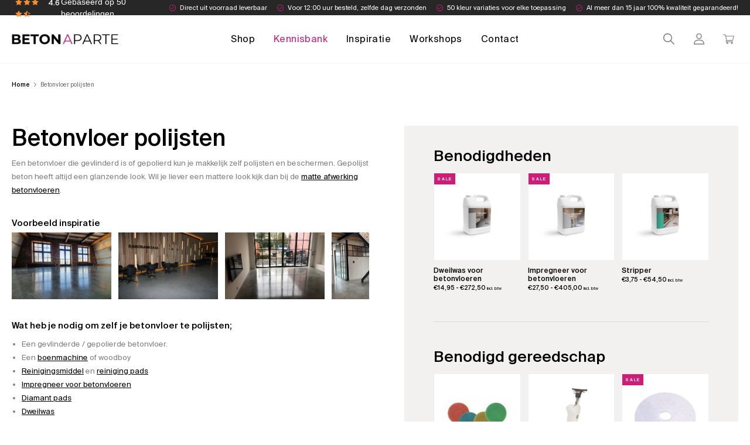

--- FILE ---
content_type: text/html; charset=UTF-8
request_url: https://beton-aparte.nl/howto/gepolijst-beton/
body_size: 35657
content:
<!doctype html>
<html lang="nl">

<head>
	<meta name="google-site-verification" content="tYnLdVo0derkBD2HhnvtI2i9YMSpdvPMojZPAeAIY2Y" />
	<meta charset="UTF-8">
	<meta name="viewport" content="width=device-width, minimum-scale=1.0, maximum-scale = 1.0, user-scalable = no">

	<link rel="profile" href="https://gmpg.org/xfn/11">
	<link rel="apple-touch-icon" sizes="180x180" href="https://beton-aparte.nl/wp-content/themes/betonaparte/images/favicon/apple-touch-icon.png">
	<link rel="icon" type="image/png" sizes="32x32" href="https://beton-aparte.nl/wp-content/themes/betonaparte/images/favicon/favicon-32x32.png">
	<link rel="icon" type="image/png" sizes="16x16" href="https://beton-aparte.nl/wp-content/themes/betonaparte/images/favicon/favicon-16x16.png">
	<link rel="shortcut icon" type="image/x-icon" href="https://beton-aparte.nl/wp-content/themes/betonaparte/images/favicon/favicon.ico">
	<meta name="theme-color" content="#fff">
	<meta name="msapplication-navbutton-color" content="#fff">
	<meta name="apple-mobile-web-app-status-bar-style" content="#fff">
	<meta name='robots' content='index, follow, max-image-preview:large, max-snippet:-1, max-video-preview:-1' />

<!-- Google Tag Manager for WordPress by gtm4wp.com -->
<script data-cfasync="false" data-pagespeed-no-defer>
	var gtm4wp_datalayer_name = "dataLayer";
	var dataLayer = dataLayer || [];
	const gtm4wp_use_sku_instead = 0;
	const gtm4wp_currency = 'EUR';
	const gtm4wp_product_per_impression = 10;
	const gtm4wp_clear_ecommerce = false;
	const gtm4wp_datalayer_max_timeout = 2000;
</script>
<!-- End Google Tag Manager for WordPress by gtm4wp.com -->
	<!-- This site is optimized with the Yoast SEO Premium plugin v26.6 (Yoast SEO v26.6) - https://yoast.com/wordpress/plugins/seo/ -->
	<title>Betonvloer polijsten - Beton Aparte</title>
	<meta name="description" content="Lees hier hoe je gepolijst beton moet maken. Polijst zelf je gevlinderde / gepolierde betonvloer met dit makkelijke diamant systeem." />
	<link rel="canonical" href="https://beton-aparte.nl/howto/gepolijst-beton/" />
	<meta property="og:locale" content="nl_NL" />
	<meta property="og:type" content="article" />
	<meta property="og:title" content="Betonvloer polijsten" />
	<meta property="og:description" content="Lees hier hoe je gepolijst beton moet maken. Polijst zelf je gevlinderde / gepolierde betonvloer met dit makkelijke diamant systeem." />
	<meta property="og:url" content="https://beton-aparte.nl/howto/gepolijst-beton/" />
	<meta property="og:site_name" content="Beton Aparte" />
	<meta property="article:publisher" content="https://www.facebook.com/betonaparte/" />
	<meta property="article:modified_time" content="2024-10-16T06:04:37+00:00" />
	<meta property="og:image" content="https://beton-aparte.nl/wp-content/uploads/2023/06/Gepolijst-beton-alles-om-zelf-je-betonvloer-te-polijsten-2.jpg" />
	<meta property="og:image:width" content="750" />
	<meta property="og:image:height" content="562" />
	<meta property="og:image:type" content="image/jpeg" />
	<meta name="twitter:card" content="summary_large_image" />
	<meta name="twitter:label1" content="Geschatte leestijd" />
	<meta name="twitter:data1" content="8 minuten" />
	<script type="application/ld+json" class="yoast-schema-graph">{"@context":"https://schema.org","@graph":[{"@type":"WebPage","@id":"https://beton-aparte.nl/howto/gepolijst-beton/","url":"https://beton-aparte.nl/howto/gepolijst-beton/","name":"Betonvloer polijsten - Beton Aparte","isPartOf":{"@id":"https://beton-aparte.be/#website"},"primaryImageOfPage":{"@id":"https://beton-aparte.nl/howto/gepolijst-beton/#primaryimage"},"image":{"@id":"https://beton-aparte.nl/howto/gepolijst-beton/#primaryimage"},"thumbnailUrl":"https://beton-aparte.nl/wp-content/uploads/2023/06/Gepolijst-beton-alles-om-zelf-je-betonvloer-te-polijsten-2.jpg","datePublished":"2023-06-05T15:27:33+00:00","dateModified":"2024-10-16T06:04:37+00:00","description":"Lees hier hoe je gepolijst beton moet maken. Polijst zelf je gevlinderde / gepolierde betonvloer met dit makkelijke diamant systeem.","breadcrumb":{"@id":"https://beton-aparte.nl/howto/gepolijst-beton/#breadcrumb"},"inLanguage":"nl-NL","potentialAction":[{"@type":"ReadAction","target":["https://beton-aparte.nl/howto/gepolijst-beton/"]}]},{"@type":"ImageObject","inLanguage":"nl-NL","@id":"https://beton-aparte.nl/howto/gepolijst-beton/#primaryimage","url":"https://beton-aparte.nl/wp-content/uploads/2023/06/Gepolijst-beton-alles-om-zelf-je-betonvloer-te-polijsten-2.jpg","contentUrl":"https://beton-aparte.nl/wp-content/uploads/2023/06/Gepolijst-beton-alles-om-zelf-je-betonvloer-te-polijsten-2.jpg","width":750,"height":562},{"@type":"BreadcrumbList","@id":"https://beton-aparte.nl/howto/gepolijst-beton/#breadcrumb","itemListElement":[{"@type":"ListItem","position":1,"name":"Home","item":"https://beton-aparte.be/"},{"@type":"ListItem","position":2,"name":"Betonvloer polijsten"}]},{"@type":"WebSite","@id":"https://beton-aparte.be/#website","url":"https://beton-aparte.be/","name":"Beton Aparte","description":"","publisher":{"@id":"https://beton-aparte.be/#organization"},"potentialAction":[{"@type":"SearchAction","target":{"@type":"EntryPoint","urlTemplate":"https://beton-aparte.be/?s={search_term_string}"},"query-input":{"@type":"PropertyValueSpecification","valueRequired":true,"valueName":"search_term_string"}}],"inLanguage":"nl-NL"},{"@type":["Organization","Place","LocalBusiness"],"@id":"https://beton-aparte.be/#organization","name":"Beton Aparte International BV","alternateName":"Beton Aparte","url":"https://beton-aparte.be/","logo":{"@id":"https://beton-aparte.nl/howto/gepolijst-beton/#local-main-organization-logo"},"image":{"@id":"https://beton-aparte.nl/howto/gepolijst-beton/#local-main-organization-logo"},"sameAs":["https://www.facebook.com/betonaparte/","https://www.youtube.com/channel/UCSDJyICM2dCcC4M-mX6XzBg"],"description":"Beton Cire en betoncire gereedschap, Betonvloer gereedschap en betonvloer afwerkingen. Webshop. Workshop BetonCire","legalName":"Beton Aparte International BV","foundingDate":"2020-08-27","numberOfEmployees":{"@type":"QuantitativeValue","minValue":"1","maxValue":"10"},"address":{"@id":"https://beton-aparte.nl/howto/gepolijst-beton/#local-main-place-address"},"geo":{"@type":"GeoCoordinates","latitude":"51.4421753","longitude":"4.9409554"},"telephone":["013-2070015"],"contactPoint":{"@type":"ContactPoint","telephone":"0132070015","email":"info@beton-aparte.nl"},"openingHoursSpecification":[{"@type":"OpeningHoursSpecification","dayOfWeek":["Monday"],"opens":"07:30","closes":"17:00"},{"@type":"OpeningHoursSpecification","dayOfWeek":["Tuesday","Wednesday","Thursday","Friday","Saturday"],"opens":"08:00","closes":"17:00"},{"@type":"OpeningHoursSpecification","dayOfWeek":["Sunday"],"opens":"00:00","closes":"00:00"}],"email":"info@beton-aparte.nl","areaServed":"Nederland, Belgie","vatID":"NL861574643B01","priceRange":"$","currenciesAccepted":"euro","paymentAccepted":"ideal, bancontact, creditcard"},{"@type":"PostalAddress","@id":"https://beton-aparte.nl/howto/gepolijst-beton/#local-main-place-address","streetAddress":"Smederijstraat 19","addressLocality":"Baarle Nassau","postalCode":"5111 PT","addressRegion":"Noord Brabant","addressCountry":"NL"},{"@type":"ImageObject","inLanguage":"nl-NL","@id":"https://beton-aparte.nl/howto/gepolijst-beton/#local-main-organization-logo","url":"https://beton-aparte.nl/wp-content/uploads/2023/04/email-logo.png","contentUrl":"https://beton-aparte.nl/wp-content/uploads/2023/04/email-logo.png","width":270,"height":60,"caption":"Beton Aparte International BV"}]}</script>
	<meta name="geo.placename" content="Baarle Nassau" />
	<meta name="geo.position" content="51.4421753;4.9409554" />
	<meta name="geo.region" content="Nederland" />
	<!-- / Yoast SEO Premium plugin. -->


<script type='application/javascript'  id='pys-version-script'>console.log('PixelYourSite Free version 11.1.5.1');</script>
<link rel='dns-prefetch' href='//cdn.jsdelivr.net' />
<link rel="alternate" type="application/rss+xml" title="Beton Aparte &raquo; feed" href="https://beton-aparte.nl/feed/" />
<link rel="alternate" type="application/rss+xml" title="Beton Aparte &raquo; reacties feed" href="https://beton-aparte.nl/comments/feed/" />
<link rel="alternate" title="oEmbed (JSON)" type="application/json+oembed" href="https://beton-aparte.nl/wp-json/oembed/1.0/embed?url=https%3A%2F%2Fbeton-aparte.nl%2Fhowto%2Fgepolijst-beton%2F" />
<link rel="alternate" title="oEmbed (XML)" type="text/xml+oembed" href="https://beton-aparte.nl/wp-json/oembed/1.0/embed?url=https%3A%2F%2Fbeton-aparte.nl%2Fhowto%2Fgepolijst-beton%2F&#038;format=xml" />
<style id='wp-img-auto-sizes-contain-inline-css'>
img:is([sizes=auto i],[sizes^="auto," i]){contain-intrinsic-size:3000px 1500px}
/*# sourceURL=wp-img-auto-sizes-contain-inline-css */
</style>
<link rel='stylesheet' id='berocket_aapf_widget-style-css' href='https://beton-aparte.nl/wp-content/plugins/woocommerce-ajax-filters/assets/frontend/css/fullmain.min.css?ver=3.1.9.4' media='all' />
<style id='wp-emoji-styles-inline-css'>

	img.wp-smiley, img.emoji {
		display: inline !important;
		border: none !important;
		box-shadow: none !important;
		height: 1em !important;
		width: 1em !important;
		margin: 0 0.07em !important;
		vertical-align: -0.1em !important;
		background: none !important;
		padding: 0 !important;
	}
/*# sourceURL=wp-emoji-styles-inline-css */
</style>
<link rel='stylesheet' id='wp-block-library-css' href='https://beton-aparte.nl/wp-includes/css/dist/block-library/style.min.css?ver=6.9' media='all' />
<link rel='stylesheet' id='wc-blocks-style-css' href='https://beton-aparte.nl/wp-content/plugins/woocommerce/assets/client/blocks/wc-blocks.css?ver=wc-10.4.3' media='all' />
<style id='global-styles-inline-css'>
:root{--wp--preset--aspect-ratio--square: 1;--wp--preset--aspect-ratio--4-3: 4/3;--wp--preset--aspect-ratio--3-4: 3/4;--wp--preset--aspect-ratio--3-2: 3/2;--wp--preset--aspect-ratio--2-3: 2/3;--wp--preset--aspect-ratio--16-9: 16/9;--wp--preset--aspect-ratio--9-16: 9/16;--wp--preset--color--black: #000000;--wp--preset--color--cyan-bluish-gray: #abb8c3;--wp--preset--color--white: #ffffff;--wp--preset--color--pale-pink: #f78da7;--wp--preset--color--vivid-red: #cf2e2e;--wp--preset--color--luminous-vivid-orange: #ff6900;--wp--preset--color--luminous-vivid-amber: #fcb900;--wp--preset--color--light-green-cyan: #7bdcb5;--wp--preset--color--vivid-green-cyan: #00d084;--wp--preset--color--pale-cyan-blue: #8ed1fc;--wp--preset--color--vivid-cyan-blue: #0693e3;--wp--preset--color--vivid-purple: #9b51e0;--wp--preset--gradient--vivid-cyan-blue-to-vivid-purple: linear-gradient(135deg,rgb(6,147,227) 0%,rgb(155,81,224) 100%);--wp--preset--gradient--light-green-cyan-to-vivid-green-cyan: linear-gradient(135deg,rgb(122,220,180) 0%,rgb(0,208,130) 100%);--wp--preset--gradient--luminous-vivid-amber-to-luminous-vivid-orange: linear-gradient(135deg,rgb(252,185,0) 0%,rgb(255,105,0) 100%);--wp--preset--gradient--luminous-vivid-orange-to-vivid-red: linear-gradient(135deg,rgb(255,105,0) 0%,rgb(207,46,46) 100%);--wp--preset--gradient--very-light-gray-to-cyan-bluish-gray: linear-gradient(135deg,rgb(238,238,238) 0%,rgb(169,184,195) 100%);--wp--preset--gradient--cool-to-warm-spectrum: linear-gradient(135deg,rgb(74,234,220) 0%,rgb(151,120,209) 20%,rgb(207,42,186) 40%,rgb(238,44,130) 60%,rgb(251,105,98) 80%,rgb(254,248,76) 100%);--wp--preset--gradient--blush-light-purple: linear-gradient(135deg,rgb(255,206,236) 0%,rgb(152,150,240) 100%);--wp--preset--gradient--blush-bordeaux: linear-gradient(135deg,rgb(254,205,165) 0%,rgb(254,45,45) 50%,rgb(107,0,62) 100%);--wp--preset--gradient--luminous-dusk: linear-gradient(135deg,rgb(255,203,112) 0%,rgb(199,81,192) 50%,rgb(65,88,208) 100%);--wp--preset--gradient--pale-ocean: linear-gradient(135deg,rgb(255,245,203) 0%,rgb(182,227,212) 50%,rgb(51,167,181) 100%);--wp--preset--gradient--electric-grass: linear-gradient(135deg,rgb(202,248,128) 0%,rgb(113,206,126) 100%);--wp--preset--gradient--midnight: linear-gradient(135deg,rgb(2,3,129) 0%,rgb(40,116,252) 100%);--wp--preset--font-size--small: 13px;--wp--preset--font-size--medium: 20px;--wp--preset--font-size--large: 36px;--wp--preset--font-size--x-large: 42px;--wp--preset--spacing--20: 0.44rem;--wp--preset--spacing--30: 0.67rem;--wp--preset--spacing--40: 1rem;--wp--preset--spacing--50: 1.5rem;--wp--preset--spacing--60: 2.25rem;--wp--preset--spacing--70: 3.38rem;--wp--preset--spacing--80: 5.06rem;--wp--preset--shadow--natural: 6px 6px 9px rgba(0, 0, 0, 0.2);--wp--preset--shadow--deep: 12px 12px 50px rgba(0, 0, 0, 0.4);--wp--preset--shadow--sharp: 6px 6px 0px rgba(0, 0, 0, 0.2);--wp--preset--shadow--outlined: 6px 6px 0px -3px rgb(255, 255, 255), 6px 6px rgb(0, 0, 0);--wp--preset--shadow--crisp: 6px 6px 0px rgb(0, 0, 0);}:where(.is-layout-flex){gap: 0.5em;}:where(.is-layout-grid){gap: 0.5em;}body .is-layout-flex{display: flex;}.is-layout-flex{flex-wrap: wrap;align-items: center;}.is-layout-flex > :is(*, div){margin: 0;}body .is-layout-grid{display: grid;}.is-layout-grid > :is(*, div){margin: 0;}:where(.wp-block-columns.is-layout-flex){gap: 2em;}:where(.wp-block-columns.is-layout-grid){gap: 2em;}:where(.wp-block-post-template.is-layout-flex){gap: 1.25em;}:where(.wp-block-post-template.is-layout-grid){gap: 1.25em;}.has-black-color{color: var(--wp--preset--color--black) !important;}.has-cyan-bluish-gray-color{color: var(--wp--preset--color--cyan-bluish-gray) !important;}.has-white-color{color: var(--wp--preset--color--white) !important;}.has-pale-pink-color{color: var(--wp--preset--color--pale-pink) !important;}.has-vivid-red-color{color: var(--wp--preset--color--vivid-red) !important;}.has-luminous-vivid-orange-color{color: var(--wp--preset--color--luminous-vivid-orange) !important;}.has-luminous-vivid-amber-color{color: var(--wp--preset--color--luminous-vivid-amber) !important;}.has-light-green-cyan-color{color: var(--wp--preset--color--light-green-cyan) !important;}.has-vivid-green-cyan-color{color: var(--wp--preset--color--vivid-green-cyan) !important;}.has-pale-cyan-blue-color{color: var(--wp--preset--color--pale-cyan-blue) !important;}.has-vivid-cyan-blue-color{color: var(--wp--preset--color--vivid-cyan-blue) !important;}.has-vivid-purple-color{color: var(--wp--preset--color--vivid-purple) !important;}.has-black-background-color{background-color: var(--wp--preset--color--black) !important;}.has-cyan-bluish-gray-background-color{background-color: var(--wp--preset--color--cyan-bluish-gray) !important;}.has-white-background-color{background-color: var(--wp--preset--color--white) !important;}.has-pale-pink-background-color{background-color: var(--wp--preset--color--pale-pink) !important;}.has-vivid-red-background-color{background-color: var(--wp--preset--color--vivid-red) !important;}.has-luminous-vivid-orange-background-color{background-color: var(--wp--preset--color--luminous-vivid-orange) !important;}.has-luminous-vivid-amber-background-color{background-color: var(--wp--preset--color--luminous-vivid-amber) !important;}.has-light-green-cyan-background-color{background-color: var(--wp--preset--color--light-green-cyan) !important;}.has-vivid-green-cyan-background-color{background-color: var(--wp--preset--color--vivid-green-cyan) !important;}.has-pale-cyan-blue-background-color{background-color: var(--wp--preset--color--pale-cyan-blue) !important;}.has-vivid-cyan-blue-background-color{background-color: var(--wp--preset--color--vivid-cyan-blue) !important;}.has-vivid-purple-background-color{background-color: var(--wp--preset--color--vivid-purple) !important;}.has-black-border-color{border-color: var(--wp--preset--color--black) !important;}.has-cyan-bluish-gray-border-color{border-color: var(--wp--preset--color--cyan-bluish-gray) !important;}.has-white-border-color{border-color: var(--wp--preset--color--white) !important;}.has-pale-pink-border-color{border-color: var(--wp--preset--color--pale-pink) !important;}.has-vivid-red-border-color{border-color: var(--wp--preset--color--vivid-red) !important;}.has-luminous-vivid-orange-border-color{border-color: var(--wp--preset--color--luminous-vivid-orange) !important;}.has-luminous-vivid-amber-border-color{border-color: var(--wp--preset--color--luminous-vivid-amber) !important;}.has-light-green-cyan-border-color{border-color: var(--wp--preset--color--light-green-cyan) !important;}.has-vivid-green-cyan-border-color{border-color: var(--wp--preset--color--vivid-green-cyan) !important;}.has-pale-cyan-blue-border-color{border-color: var(--wp--preset--color--pale-cyan-blue) !important;}.has-vivid-cyan-blue-border-color{border-color: var(--wp--preset--color--vivid-cyan-blue) !important;}.has-vivid-purple-border-color{border-color: var(--wp--preset--color--vivid-purple) !important;}.has-vivid-cyan-blue-to-vivid-purple-gradient-background{background: var(--wp--preset--gradient--vivid-cyan-blue-to-vivid-purple) !important;}.has-light-green-cyan-to-vivid-green-cyan-gradient-background{background: var(--wp--preset--gradient--light-green-cyan-to-vivid-green-cyan) !important;}.has-luminous-vivid-amber-to-luminous-vivid-orange-gradient-background{background: var(--wp--preset--gradient--luminous-vivid-amber-to-luminous-vivid-orange) !important;}.has-luminous-vivid-orange-to-vivid-red-gradient-background{background: var(--wp--preset--gradient--luminous-vivid-orange-to-vivid-red) !important;}.has-very-light-gray-to-cyan-bluish-gray-gradient-background{background: var(--wp--preset--gradient--very-light-gray-to-cyan-bluish-gray) !important;}.has-cool-to-warm-spectrum-gradient-background{background: var(--wp--preset--gradient--cool-to-warm-spectrum) !important;}.has-blush-light-purple-gradient-background{background: var(--wp--preset--gradient--blush-light-purple) !important;}.has-blush-bordeaux-gradient-background{background: var(--wp--preset--gradient--blush-bordeaux) !important;}.has-luminous-dusk-gradient-background{background: var(--wp--preset--gradient--luminous-dusk) !important;}.has-pale-ocean-gradient-background{background: var(--wp--preset--gradient--pale-ocean) !important;}.has-electric-grass-gradient-background{background: var(--wp--preset--gradient--electric-grass) !important;}.has-midnight-gradient-background{background: var(--wp--preset--gradient--midnight) !important;}.has-small-font-size{font-size: var(--wp--preset--font-size--small) !important;}.has-medium-font-size{font-size: var(--wp--preset--font-size--medium) !important;}.has-large-font-size{font-size: var(--wp--preset--font-size--large) !important;}.has-x-large-font-size{font-size: var(--wp--preset--font-size--x-large) !important;}
/*# sourceURL=global-styles-inline-css */
</style>

<style id='classic-theme-styles-inline-css'>
/*! This file is auto-generated */
.wp-block-button__link{color:#fff;background-color:#32373c;border-radius:9999px;box-shadow:none;text-decoration:none;padding:calc(.667em + 2px) calc(1.333em + 2px);font-size:1.125em}.wp-block-file__button{background:#32373c;color:#fff;text-decoration:none}
/*# sourceURL=/wp-includes/css/classic-themes.min.css */
</style>
<style id='woocommerce-inline-inline-css'>
.woocommerce form .form-row .required { visibility: visible; }
/*# sourceURL=woocommerce-inline-inline-css */
</style>
<link rel='stylesheet' id='megamenu-css' href='https://beton-aparte.nl/wp-content/uploads/maxmegamenu/style.css?ver=edeb07' media='all' />
<link rel='stylesheet' id='dashicons-css' href='https://beton-aparte.nl/wp-includes/css/dashicons.min.css?ver=6.9' media='all' />
<link rel='stylesheet' id='sendcloud-checkout-css-css' href='https://beton-aparte.nl/wp-content/plugins/sendcloud-shipping/resources/css/sendcloud-checkout.css?ver=2.4.5' media='all' />
<link rel='stylesheet' id='grw-public-main-css-css' href='https://beton-aparte.nl/wp-content/plugins/widget-google-reviews/assets/css/public-main.css?ver=6.9.1' media='all' />
<link rel='stylesheet' id='woo-variation-gallery-slider-css' href='https://beton-aparte.nl/wp-content/plugins/woo-variation-gallery/assets/css/slick.min.css?ver=1.8.1' media='all' />
<link rel='stylesheet' id='woo-variation-gallery-css' href='https://beton-aparte.nl/wp-content/plugins/woo-variation-gallery/assets/css/frontend.min.css?ver=1741844421' media='all' />
<style id='woo-variation-gallery-inline-css'>
:root {--wvg-thumbnail-item: 4;--wvg-thumbnail-item-gap: 10px;--wvg-single-image-size: 1000px;--wvg-gallery-width: 52%;--wvg-gallery-margin: 30px;}/* Default Width */.woo-variation-product-gallery {max-width: 52% !important;width: 100%;}/* Medium Devices, Desktops *//* Small Devices, Tablets */@media only screen and (max-width: 768px) {.woo-variation-product-gallery {width: 720px;max-width: 100% !important;}}/* Extra Small Devices, Phones */@media only screen and (max-width: 480px) {.woo-variation-product-gallery {width: 320px;max-width: 100% !important;}}
/*# sourceURL=woo-variation-gallery-inline-css */
</style>
<link rel='stylesheet' id='jquery-ui-style-css' href='https://beton-aparte.nl/wp-content/plugins/woocommerce-bookings/dist/css/jquery-ui-styles.css?ver=1.11.4-wc-bookings.1.15.69' media='all' />
<link rel='stylesheet' id='wc-bookings-styles-css' href='https://beton-aparte.nl/wp-content/plugins/woocommerce-bookings/dist/css/frontend.css?ver=1.15.69' media='all' />
<link rel='stylesheet' id='betonaparte-style-css' href='https://beton-aparte.nl/wp-content/themes/betonaparte/style.css?ver=1.0.17' media='all' />
<link rel='stylesheet' id='betonaparte-swiper-css' href='https://beton-aparte.nl/wp-content/themes/betonaparte/css/swiper-bundle.min.css?ver=1.0.17' media='all' />
<link rel='stylesheet' id='betonaparte-icons-css' href='https://beton-aparte.nl/wp-content/themes/betonaparte/css/woocommerce/icons.css?ver=1.0.17' media='all' />
<link rel='stylesheet' id='betonaparte-woocommerce-css' href='https://beton-aparte.nl/wp-content/themes/betonaparte/css/woocommerce/woocommerce.css?ver=1.0.17' media='all' />
<link rel='stylesheet' id='betonaparte-select2-css' href='https://beton-aparte.nl/wp-content/themes/betonaparte/css/select2.min.css?ver=1.0.17' media='all' />
<link rel='stylesheet' id='app-css' href='https://beton-aparte.nl/wp-content/themes/betonaparte/css/app.css?ver=1.0.17' media='all' />
<link rel='stylesheet' id='custom-css' href='https://beton-aparte.nl/wp-content/themes/betonaparte/css/custom.css?ver=1.0.17' media='all' />
<link rel='stylesheet' id='mollie-applepaydirect-css' href='https://beton-aparte.nl/wp-content/plugins/mollie-payments-for-woocommerce/public/css/mollie-applepaydirect.min.css?ver=1767598705' media='screen' />
<link rel='stylesheet' id='heateor_sss_frontend_css-css' href='https://beton-aparte.nl/wp-content/plugins/sassy-social-share/public/css/sassy-social-share-public.css?ver=3.3.79' media='all' />
<style id='heateor_sss_frontend_css-inline-css'>
.heateor_sss_button_instagram span.heateor_sss_svg,a.heateor_sss_instagram span.heateor_sss_svg{background:radial-gradient(circle at 30% 107%,#fdf497 0,#fdf497 5%,#fd5949 45%,#d6249f 60%,#285aeb 90%)}.heateor_sss_horizontal_sharing .heateor_sss_svg,.heateor_sss_standard_follow_icons_container .heateor_sss_svg{color:#fff;border-width:0px;border-style:solid;border-color:transparent}.heateor_sss_horizontal_sharing .heateorSssTCBackground{color:#666}.heateor_sss_horizontal_sharing span.heateor_sss_svg:hover,.heateor_sss_standard_follow_icons_container span.heateor_sss_svg:hover{border-color:transparent;}.heateor_sss_vertical_sharing span.heateor_sss_svg,.heateor_sss_floating_follow_icons_container span.heateor_sss_svg{color:#fff;border-width:0px;border-style:solid;border-color:transparent;}.heateor_sss_vertical_sharing .heateorSssTCBackground{color:#666;}.heateor_sss_vertical_sharing span.heateor_sss_svg:hover,.heateor_sss_floating_follow_icons_container span.heateor_sss_svg:hover{border-color:transparent;}@media screen and (max-width:783px) {.heateor_sss_vertical_sharing{display:none!important}}
/*# sourceURL=heateor_sss_frontend_css-inline-css */
</style>
<link rel='stylesheet' id='gravity_forms_theme_foundation-css' href='https://beton-aparte.nl/wp-content/plugins/gravityforms/assets/css/dist/gravity-forms-theme-foundation.min.css?ver=2.9.24' media='all' />
<link rel='stylesheet' id='gravity_forms_theme_reset-css' href='https://beton-aparte.nl/wp-content/plugins/gravityforms/assets/css/dist/gravity-forms-theme-reset.min.css?ver=2.9.24' media='all' />
<link rel='stylesheet' id='gravity_forms_theme_framework-css' href='https://beton-aparte.nl/wp-content/plugins/gravityforms/assets/css/dist/gravity-forms-theme-framework.min.css?ver=2.9.24' media='all' />
<link rel='stylesheet' id='gfaa-animate-css' href='https://beton-aparte.nl/wp-content/plugins/auto-advance-for-gravity-forms/css/animate.min.css?ver=5.0.4' media='all' />
<link rel='stylesheet' id='gfaa-conversational-css' href='https://beton-aparte.nl/wp-content/plugins/auto-advance-for-gravity-forms/css/conversational.css?ver=5.0.4' media='all' />
<link rel='stylesheet' id='gfaa-main-css' href='https://beton-aparte.nl/wp-content/plugins/auto-advance-for-gravity-forms/css/aafg_styles.css?ver=5.0.4' media='all' />
<link rel='stylesheet' id='js_composer_front-css' href='https://beton-aparte.nl/wp-content/plugins/js_composer/assets/css/js_composer.min.css?ver=7.7.2' media='all' />
<link rel='stylesheet' id='wbuac-front-popup-css' href='https://beton-aparte.nl/wp-content/plugins/woocommerce-bulk-upsells-crosssells/assets/css/wbuac-front-popup.css?ver=3.3.1' media='all' />
<link rel='stylesheet' id='wprevpro_w3-css' href='https://beton-aparte.nl/wp-content/plugins/wp-review-slider-pro/public/css/wprevpro_w3_min.css?ver=12.5.2_1' media='all' />
<script type="text/template" id="tmpl-variation-template">
	<div class="woocommerce-variation-description">{{{ data.variation.variation_description }}}</div>
	<div class="woocommerce-variation-price">{{{ data.variation.price_html }}}</div>
	<div class="woocommerce-variation-availability">{{{ data.variation.availability_html }}}</div>
</script>
<script type="text/template" id="tmpl-unavailable-variation-template">
	<p role="alert">Dit product is niet beschikbaar. Kies een andere combinatie.</p>
</script>
<script id="jquery-core-js-extra">
var pysFacebookRest = {"restApiUrl":"https://beton-aparte.nl/wp-json/pys-facebook/v1/event","debug":""};
//# sourceURL=jquery-core-js-extra
</script>
<script src="https://beton-aparte.nl/wp-includes/js/jquery/jquery.min.js?ver=3.7.1" id="jquery-core-js"></script>
<script src="https://beton-aparte.nl/wp-includes/js/jquery/jquery-migrate.min.js?ver=3.4.1" id="jquery-migrate-js"></script>
<script src="https://beton-aparte.nl/wp-content/plugins/woocommerce/assets/js/jquery-blockui/jquery.blockUI.min.js?ver=2.7.0-wc.10.4.3" id="wc-jquery-blockui-js" data-wp-strategy="defer"></script>
<script id="wc-add-to-cart-js-extra">
var wc_add_to_cart_params = {"ajax_url":"/wp-admin/admin-ajax.php","wc_ajax_url":"/?wc-ajax=%%endpoint%%","i18n_view_cart":"Bekijk winkelwagen","cart_url":"https://beton-aparte.nl/winkelwagen/","is_cart":"","cart_redirect_after_add":"no"};
//# sourceURL=wc-add-to-cart-js-extra
</script>
<script src="https://beton-aparte.nl/wp-content/plugins/woocommerce/assets/js/frontend/add-to-cart.min.js?ver=10.4.3" id="wc-add-to-cart-js" data-wp-strategy="defer"></script>
<script src="https://beton-aparte.nl/wp-content/plugins/woocommerce/assets/js/js-cookie/js.cookie.min.js?ver=2.1.4-wc.10.4.3" id="wc-js-cookie-js" defer data-wp-strategy="defer"></script>
<script id="woocommerce-js-extra">
var woocommerce_params = {"ajax_url":"/wp-admin/admin-ajax.php","wc_ajax_url":"/?wc-ajax=%%endpoint%%","i18n_password_show":"Wachtwoord weergeven","i18n_password_hide":"Wachtwoord verbergen"};
//# sourceURL=woocommerce-js-extra
</script>
<script src="https://beton-aparte.nl/wp-content/plugins/woocommerce/assets/js/frontend/woocommerce.min.js?ver=10.4.3" id="woocommerce-js" defer data-wp-strategy="defer"></script>
<script src="https://beton-aparte.nl/wp-content/plugins/js_composer/assets/js/vendors/woocommerce-add-to-cart.js?ver=7.7.2" id="vc_woocommerce-add-to-cart-js-js"></script>
<script defer="defer" src="https://beton-aparte.nl/wp-content/plugins/widget-google-reviews/assets/js/public-main.js?ver=6.9.1" id="grw-public-main-js-js"></script>
<script src="https://beton-aparte.nl/wp-includes/js/underscore.min.js?ver=1.13.7" id="underscore-js"></script>
<script id="wp-util-js-extra">
var _wpUtilSettings = {"ajax":{"url":"/wp-admin/admin-ajax.php"}};
//# sourceURL=wp-util-js-extra
</script>
<script src="https://beton-aparte.nl/wp-includes/js/wp-util.min.js?ver=6.9" id="wp-util-js"></script>
<script src="https://beton-aparte.nl/wp-content/plugins/pixelyoursite/dist/scripts/jquery.bind-first-0.2.3.min.js?ver=0.2.3" id="jquery-bind-first-js"></script>
<script src="https://beton-aparte.nl/wp-content/plugins/pixelyoursite/dist/scripts/js.cookie-2.1.3.min.js?ver=2.1.3" id="js-cookie-pys-js"></script>
<script src="https://beton-aparte.nl/wp-content/plugins/pixelyoursite/dist/scripts/tld.min.js?ver=2.3.1" id="js-tld-js"></script>
<script id="pys-js-extra">
var pysOptions = {"staticEvents":{"facebook":{"init_event":[{"delay":0,"type":"static","ajaxFire":false,"name":"PageView","pixelIds":["830139727393680"],"eventID":"46f573d1-acd5-4528-8da6-7f5eb55be4d6","params":{"page_title":"Betonvloer polijsten","post_type":"howto","post_id":46161,"plugin":"PixelYourSite","user_role":"guest","event_url":"beton-aparte.nl/howto/gepolijst-beton/"},"e_id":"init_event","ids":[],"hasTimeWindow":false,"timeWindow":0,"woo_order":"","edd_order":""}]}},"dynamicEvents":[],"triggerEvents":[],"triggerEventTypes":[],"facebook":{"pixelIds":["830139727393680"],"advancedMatching":[],"advancedMatchingEnabled":true,"removeMetadata":true,"wooVariableAsSimple":false,"serverApiEnabled":true,"wooCRSendFromServer":false,"send_external_id":null,"enabled_medical":false,"do_not_track_medical_param":["event_url","post_title","page_title","landing_page","content_name","categories","tags","category_name"],"meta_ldu":false},"debug":"","siteUrl":"https://beton-aparte.nl","ajaxUrl":"https://beton-aparte.nl/wp-admin/admin-ajax.php","ajax_event":"4937d7d8a5","enable_remove_download_url_param":"1","cookie_duration":"7","last_visit_duration":"60","enable_success_send_form":"","ajaxForServerEvent":"1","ajaxForServerStaticEvent":"1","useSendBeacon":"1","send_external_id":"1","external_id_expire":"180","track_cookie_for_subdomains":"1","google_consent_mode":"1","gdpr":{"ajax_enabled":false,"all_disabled_by_api":false,"facebook_disabled_by_api":false,"analytics_disabled_by_api":false,"google_ads_disabled_by_api":false,"pinterest_disabled_by_api":false,"bing_disabled_by_api":false,"reddit_disabled_by_api":false,"externalID_disabled_by_api":false,"facebook_prior_consent_enabled":true,"analytics_prior_consent_enabled":true,"google_ads_prior_consent_enabled":null,"pinterest_prior_consent_enabled":true,"bing_prior_consent_enabled":true,"cookiebot_integration_enabled":false,"cookiebot_facebook_consent_category":"marketing","cookiebot_analytics_consent_category":"statistics","cookiebot_tiktok_consent_category":"marketing","cookiebot_google_ads_consent_category":"marketing","cookiebot_pinterest_consent_category":"marketing","cookiebot_bing_consent_category":"marketing","consent_magic_integration_enabled":false,"real_cookie_banner_integration_enabled":false,"cookie_notice_integration_enabled":false,"cookie_law_info_integration_enabled":false,"analytics_storage":{"enabled":true,"value":"granted","filter":false},"ad_storage":{"enabled":true,"value":"granted","filter":false},"ad_user_data":{"enabled":true,"value":"granted","filter":false},"ad_personalization":{"enabled":true,"value":"granted","filter":false}},"cookie":{"disabled_all_cookie":false,"disabled_start_session_cookie":false,"disabled_advanced_form_data_cookie":false,"disabled_landing_page_cookie":false,"disabled_first_visit_cookie":false,"disabled_trafficsource_cookie":false,"disabled_utmTerms_cookie":false,"disabled_utmId_cookie":false},"tracking_analytics":{"TrafficSource":"direct","TrafficLanding":"undefined","TrafficUtms":[],"TrafficUtmsId":[]},"GATags":{"ga_datalayer_type":"default","ga_datalayer_name":"dataLayerPYS"},"woo":{"enabled":true,"enabled_save_data_to_orders":true,"addToCartOnButtonEnabled":true,"addToCartOnButtonValueEnabled":true,"addToCartOnButtonValueOption":"price","singleProductId":null,"removeFromCartSelector":"form.woocommerce-cart-form .remove","addToCartCatchMethod":"add_cart_hook","is_order_received_page":false,"containOrderId":false},"edd":{"enabled":false},"cache_bypass":"1769077266"};
//# sourceURL=pys-js-extra
</script>
<script src="https://beton-aparte.nl/wp-content/plugins/pixelyoursite/dist/scripts/public.js?ver=11.1.5.1" id="pys-js"></script>
<script id="wbuac-front-popup-js-extra">
var wbuac_popup_js_data = {"popup_content":"","display_type":"carousel","display_theme":"default"};
//# sourceURL=wbuac-front-popup-js-extra
</script>
<script src="https://beton-aparte.nl/wp-content/plugins/woocommerce-bulk-upsells-crosssells/assets/js/wbuac-front-popup.js?ver=3.3.1" id="wbuac-front-popup-js"></script>
<script src="https://beton-aparte.nl/wp-content/plugins/wp-review-slider-pro/public/js/wprs-slick.min.js?ver=12.5.2_1" id="wp-review-slider-pro_slick-min-js"></script>
<script id="wp-review-slider-pro_plublic-min-js-extra">
var wprevpublicjs_script_vars = {"wpfb_nonce":"dc8e5795d0","wpfb_ajaxurl":"https://beton-aparte.nl/wp-admin/admin-ajax.php","wprevpluginsurl":"https://beton-aparte.nl/wp-content/plugins/wp-review-slider-pro","page_id":"46161"};
//# sourceURL=wp-review-slider-pro_plublic-min-js-extra
</script>
<script src="https://beton-aparte.nl/wp-content/plugins/wp-review-slider-pro/public/js/wprev-public.min.js?ver=12.5.2_1" id="wp-review-slider-pro_plublic-min-js"></script>
<script></script><link rel="https://api.w.org/" href="https://beton-aparte.nl/wp-json/" /><link rel="EditURI" type="application/rsd+xml" title="RSD" href="https://beton-aparte.nl/xmlrpc.php?rsd" />
<meta name="generator" content="WordPress 6.9" />
<meta name="generator" content="WooCommerce 10.4.3" />
<link rel='shortlink' href='https://beton-aparte.nl/?p=46161' />
<link rel="alternate" href="https://beton-aparte.nl/howto/gepolijst-beton/" hreflang="nl" /><link rel="alternate" href="https://beton-aparte.nl/howto/gepolijst-beton/" hreflang="x-default" /><link rel="alternate" href="https://beton-aparte.be/howto/gepolijst-beton/" hreflang="nl-BE" /><!-- Google Tag Manager -->
<script>(function(w,d,s,l,i){w[l]=w[l]||[];w[l].push({'gtm.start':
new Date().getTime(),event:'gtm.js'});var f=d.getElementsByTagName(s)[0],
j=d.createElement(s),dl=l!='dataLayer'?'&l='+l:'';j.async=true;j.src=
'https://www.googletagmanager.com/gtm.js?id='+i+dl;f.parentNode.insertBefore(j,f);
})(window,document,'script','dataLayer','GTM-KK2VDF5');</script>
<!-- End Google Tag Manager -->
<!-- This website runs the Product Feed PRO for WooCommerce by AdTribes.io plugin - version woocommercesea_option_installed_version -->
<style></style>
<!-- Google Tag Manager for WordPress by gtm4wp.com -->
<!-- GTM Container placement set to off -->
<script data-cfasync="false" data-pagespeed-no-defer>
</script>
<script data-cfasync="false" data-pagespeed-no-defer>
	console.warn && console.warn("[GTM4WP] Google Tag Manager container code placement set to OFF !!!");
	console.warn && console.warn("[GTM4WP] Data layer codes are active but GTM container must be loaded using custom coding !!!");
</script>
<!-- End Google Tag Manager for WordPress by gtm4wp.com -->	<noscript><style>.woocommerce-product-gallery{ opacity: 1 !important; }</style></noscript>
	<meta name="generator" content="Powered by WPBakery Page Builder - drag and drop page builder for WordPress."/>
		<style type="text/css">
					.site-title,
			.site-description {
				position: absolute;
				clip: rect(1px, 1px, 1px, 1px);
				}
					</style>
		<script>(function () {

  function setCookie(name, value, minutes) {
    var date = new Date();
    date.setTime(date.getTime() + minutes * 60 * 1000);
    var expires = "expires=" + date.toUTCString();
    document.cookie =
      name + "=" + encodeURIComponent(value) + ";" + expires + ";path=/;SameSite=Lax";
  }

  function getCookie(name) {
    var cookieArr = document.cookie.split(";");
    for (var i = 0; i < cookieArr.length; i++) {
      var cookiePair = cookieArr[i].trim().split("=");
      if (cookiePair[0] === name) {
        return decodeURIComponent(cookiePair[1]);
      }
    }
    return null;
  }

  document.addEventListener("DOMContentLoaded", function () {


    var targetFields = document.querySelectorAll(
      ".gect-ea input, .gect-tn input, input[name='billing_email'], input[name='billing_phone']"
    );

    if (!targetFields.length) return;

    targetFields.forEach(function (field) {
      field.addEventListener("change", updateLatestField);
      field.addEventListener("input", updateLatestField);
    });

    function updateLatestField(event) {
      var target = event.target;
      var isEAField =
        target.closest(".gect-ea") || target.name === "billing_email";
      var isTNField =
        target.closest(".gect-tn") || target.name === "billing_phone";

      var dataToStore = {
        gect_ea: null,
        gect_tn: null
      };

      if (isEAField) {
        dataToStore.gect_ea = target.value.trim();
      } else if (isTNField) {
        dataToStore.gect_tn = target.value.trim();
      }

      var existingData = getCookie("gect_EATN");
      if (existingData) {
        try {
          existingData = JSON.parse(existingData);
        } catch (e) {
          console.error("Error parsing existing cookie data:", e);
          existingData = {};
        }
      } else {
        existingData = {};
      }

      if (dataToStore.gect_ea !== null) existingData.gect_ea = dataToStore.gect_ea;
      if (dataToStore.gect_tn !== null) existingData.gect_tn = dataToStore.gect_tn;

      var jsonData = JSON.stringify(existingData);
      setCookie("gect_EATN", jsonData, 30);
    }
  });
})();</script>		<style id="wp-custom-css">
			.woo-cart-timer-wrap{
	display: none;
}

.single-product div.product .summary .stock.in-stock {
  display: block !important;
}

.productomschrijvingweghalen{
	display: none; 
}
.site-header .wp-gr .wp-google-based {
    margin: 0 !important;
}

.mega-sub-menu .wp-gr .wp-google-based { 
    color: #000 !important;
	font-size: 12px !important;
}		</style>
		<style type="text/css" data-type="vc_shortcodes-default-css">.vc_do_custom_heading{margin-bottom:0.625rem;margin-top:0;}.vc_do_btn{margin-bottom:22px;}.vc_do_custom_heading{margin-bottom:0.625rem;margin-top:0;}.vc_do_custom_heading{margin-bottom:0.625rem;margin-top:0;}.vc_do_custom_heading{margin-bottom:0.625rem;margin-top:0;}.vc_do_custom_heading{margin-bottom:0.625rem;margin-top:0;}.vc_do_custom_heading{margin-bottom:0.625rem;margin-top:0;}.vc_do_custom_heading{margin-bottom:0.625rem;margin-top:0;}.vc_do_custom_heading{margin-bottom:0.625rem;margin-top:0;}</style><noscript><style> .wpb_animate_when_almost_visible { opacity: 1; }</style></noscript><style type="text/css">/** Mega Menu CSS: fs **/</style>

	
	<!-- daniel was hier -->
	<!-- test: GTM-WBHNPK5S / prod: GTM-KK2VDF5 -->
	<script>(function(w,d,s,l,i){w[l]=w[l]||[];w[l].push({'gtm.start':
	new Date().getTime(),event:'gtm.js'});var f=d.getElementsByTagName(s)[0],
	j=d.createElement(s),dl=l!='dataLayer'?'&l='+l:'';j.async=true;j.src=
	'https://www.googletagmanager.com/gtm.js?id='+i+dl;f.parentNode.insertBefore(j,f);
	})(window,document,'script','dataLayer','GTM-KK2VDF5');</script>
	<!-- End Google Tag Manager -->
	
<link rel='stylesheet' id='isotope-css-css' href='https://beton-aparte.nl/wp-content/plugins/js_composer/assets/css/lib/isotope/isotope.min.css?ver=7.7.2' media='all' />
<link rel='stylesheet' id='lightbox2-css' href='https://beton-aparte.nl/wp-content/plugins/js_composer/assets/lib/vendor/node_modules/lightbox2/dist/css/lightbox.min.css?ver=7.7.2' media='all' />
<link rel='stylesheet' id='flexslider-css' href='https://beton-aparte.nl/wp-content/plugins/js_composer/assets/lib/vendor/node_modules/flexslider/flexslider.min.css?ver=7.7.2' media='all' />
</head>

<body class="wp-singular howto-template-default single single-howto postid-46161 wp-custom-logo wp-theme-betonaparte theme-betonaparte multiple-domain-beton-aparte-nl woocommerce-no-js mega-menu-menu-1 woo-variation-gallery woo-variation-gallery-theme-betonaparte woo-variation-swatches wvs-behavior-blur wvs-theme-betonaparte wvs-show-label woocommerce-active wpb-js-composer js-comp-ver-7.7.2 vc_responsive">
	<!-- Google Tag Manager (noscript) -->
<noscript><iframe src="https://www.googletagmanager.com/ns.html?id=GTM-KK2VDF5"
height="0" width="0" style="display:none;visibility:hidden"></iframe></noscript>
<!-- End Google Tag Manager (noscript) -->	<div id="page" class="site ">
		<a class="skip-link screen-reader-text"
			href="#primary">Skip to content</a>

		<header id="masthead" class="site-header">

						<div class="topbar">
				<div class="container">
					<div class="row">
						
						<div class="col">
							        <div class="wp-gr wpac" style="--head-based-color: #ffffff;" data-id="559" data-layout="list" data-exec="false" data-options='{&quot;text_size&quot;:&quot;&quot;,&quot;trans&quot;:{&quot;read more&quot;:&quot;lees verder&quot;}}'><svg xmlns="http://www.w3.org/2000/svg" style="display:none!important"><symbol id="grw-star" viewBox="0 0 1792 1792"><path d="M1728 647q0 22-26 48l-363 354 86 500q1 7 1 20 0 21-10.5 35.5t-30.5 14.5q-19 0-40-12l-449-236-449 236q-22 12-40 12-21 0-31.5-14.5t-10.5-35.5q0-6 2-20l86-500-364-354q-25-27-25-48 0-37 56-46l502-73 225-455q19-41 49-41t49 41l225 455 502 73q56 9 56 46z"></path></symbol><symbol id="grw-star-h" viewBox="0 0 1792 1792"><path d="M1250 957l257-250-356-52-66-10-30-60-159-322v963l59 31 318 168-60-355-12-66zm452-262l-363 354 86 500q5 33-6 51.5t-34 18.5q-17 0-40-12l-449-236-449 236q-23 12-40 12-23 0-34-18.5t-6-51.5l86-500-364-354q-32-32-23-59.5t54-34.5l502-73 225-455q20-41 49-41 28 0 49 41l225 455 502 73q45 7 54 34.5t-24 59.5z"></path></symbol><symbol id="grw-star-o" viewBox="0 0 1792 1792"><path d="M1201 1004l306-297-422-62-189-382-189 382-422 62 306 297-73 421 378-199 377 199zm527-357q0 22-26 48l-363 354 86 500q1 7 1 20 0 50-41 50-19 0-40-12l-449-236-449 236q-22 12-40 12-21 0-31.5-14.5t-10.5-35.5q0-6 2-20l86-500-364-354q-25-27-25-48 0-37 56-46l502-73 225-455q19-41 49-41t49 41l225 455 502 73q56 9 56 46z" fill="#ccc"></path></symbol><symbol id="grw-tripadvisor" viewBox="0 0 713.496 713.496"><g><circle fill="#34E0A1" cx="356.749" cy="356.748" r="356.748"/><path d="M577.095,287.152l43.049-46.836h-95.465c-47.792-32.646-105.51-51.659-167.931-51.659   c-62.342,0-119.899,19.054-167.612,51.659H93.432l43.049,46.836c-26.387,24.075-42.929,58.754-42.929,97.259   c0,72.665,58.914,131.578,131.579,131.578c34.519,0,65.968-13.313,89.446-35.077l42.172,45.919l42.172-45.879   c23.478,21.764,54.887,35.037,89.406,35.037c72.665,0,131.658-58.913,131.658-131.578   C620.024,345.866,603.483,311.188,577.095,287.152z M225.17,473.458c-49.188,0-89.047-39.859-89.047-89.047   s39.86-89.048,89.047-89.048c49.187,0,89.047,39.86,89.047,89.048S274.357,473.458,225.17,473.458z M356.788,381.82   c0-58.595-42.61-108.898-98.853-130.383c30.413-12.716,63.776-19.771,98.813-19.771s68.439,7.055,98.853,19.771   C399.399,272.962,356.788,323.226,356.788,381.82z M488.367,473.458c-49.188,0-89.048-39.859-89.048-89.047   s39.86-89.048,89.048-89.048s89.047,39.86,89.047,89.048S537.554,473.458,488.367,473.458z M488.367,337.694   c-25.79,0-46.677,20.887-46.677,46.677c0,25.789,20.887,46.676,46.677,46.676c25.789,0,46.676-20.887,46.676-46.676   C535.042,358.621,514.156,337.694,488.367,337.694z M271.846,384.411c0,25.789-20.887,46.676-46.676,46.676   s-46.676-20.887-46.676-46.676c0-25.79,20.887-46.677,46.676-46.677C250.959,337.694,271.846,358.621,271.846,384.411z"/></g></symbol><symbol id="grw-google" viewBox="0 0 512 512"><g fill="none" fill-rule="evenodd"><path d="M482.56 261.36c0-16.73-1.5-32.83-4.29-48.27H256v91.29h127.01c-5.47 29.5-22.1 54.49-47.09 71.23v59.21h76.27c44.63-41.09 70.37-101.59 70.37-173.46z" fill="#4285f4"/><path d="M256 492c63.72 0 117.14-21.13 156.19-57.18l-76.27-59.21c-21.13 14.16-48.17 22.53-79.92 22.53-61.47 0-113.49-41.51-132.05-97.3H45.1v61.15c38.83 77.13 118.64 130.01 210.9 130.01z" fill="#34a853"/><path d="M123.95 300.84c-4.72-14.16-7.4-29.29-7.4-44.84s2.68-30.68 7.4-44.84V150.01H45.1C29.12 181.87 20 217.92 20 256c0 38.08 9.12 74.13 25.1 105.99l78.85-61.15z" fill="#fbbc05"/><path d="M256 113.86c34.65 0 65.76 11.91 90.22 35.29l67.69-67.69C373.03 43.39 319.61 20 256 20c-92.25 0-172.07 52.89-210.9 130.01l78.85 61.15c18.56-55.78 70.59-97.3 132.05-97.3z" fill="#ea4335"/><path d="M20 20h472v472H20V20z"/></g></symbol></svg><div class="wp-google-list"><div class="wp-google-place"><div class="wp-google-right"><div class="wp-google-name"><a href="https://maps.google.com/?cid=1063194026169203920" target="_blank" rel="nofollow noopener">Beton Aparte</a></div><div><span class="wp-google-rating">4.6</span><span class="wp-google-stars"><span class="wp-stars"><span class="wp-star"><svg height="18" width="18" role="none"><use href="#grw-star"/></svg></span><span class="wp-star"><svg height="18" width="18" role="none"><use href="#grw-star"/></svg></span><span class="wp-star"><svg height="18" width="18" role="none"><use href="#grw-star"/></svg></span><span class="wp-star"><svg height="18" width="18" role="none"><use href="#grw-star"/></svg></span><span class="wp-star"><svg height="18" width="18" role="none"><use href="#grw-star-h"/></svg></span></span></span></div><div class="wp-google-based">Gebaseerd op 50 beoordelingen</div><div class="wp-google-powered">powered by <span><span style="color:#3c6df0!important">G</span><span style="color:#d93025!important">o</span><span style="color:#fb8e28!important">o</span><span style="color:#3c6df0!important">g</span><span style="color:#188038!important">l</span><span style="color:#d93025!important">e</span></span></div><div class="wp-google-wr"><a href="https://search.google.com/local/writereview?placeid=ChIJWYBCD-i6xkcR0PwhcVU5wQ4" target="_blank" rel="nofollow noopener" onclick="return rplg_leave_review_window.call(this)">beoordeel ons op<svg height="16" width="16" role="none"><use href="#grw-google"></use></svg></a></div></div></div></div></div>        
						</div>
						
						<div class="col">
							<ul class="usp">
<li>Direct uit voorraad leverbaar</li>
<li>Voor 12:00 uur besteld, zelfde dag verzonden</li>
<li>50 kleur variaties voor elke toepassing</li>
<li>Al meer dan 15 jaar 100% kwaliteit gegarandeerd!</li>
</ul>
						</div>
											</div>
				</div>
			</div>
			
			<div class="container">
				<div class="row">
					<div class="col col-md-2">
						<div class="site-branding">
							<a href="https://beton-aparte.nl/" class="custom-logo-link" rel="home"><img width="514" height="50" src="https://beton-aparte.nl/wp-content/uploads/2023/03/logo.png" class="custom-logo" alt="Beton Aparte" decoding="async" srcset="https://beton-aparte.nl/wp-content/uploads/2023/03/logo.png 514w, https://beton-aparte.nl/wp-content/uploads/2023/03/logo-300x29.png 300w, https://beton-aparte.nl/wp-content/uploads/2023/03/logo-190x18.png 190w" sizes="(max-width: 514px) 100vw, 514px" /></a>							<p class="site-title"><a href="https://beton-aparte.nl/"
									rel="home">Beton Aparte</a></p>
													</div><!-- .site-branding -->
					</div>
					<div class="col pr-0 pl-0 justify-content-center">
						<nav id="site-navigation" class="main-navigation">
							<div id="mega-menu-wrap-menu-1" class="mega-menu-wrap"><div class="mega-menu-toggle"><div class="mega-toggle-blocks-left"></div><div class="mega-toggle-blocks-center"></div><div class="mega-toggle-blocks-right"><div class='mega-toggle-block mega-menu-toggle-animated-block mega-toggle-block-1' id='mega-toggle-block-1'><button aria-label="Toggle Menu" class="mega-toggle-animated mega-toggle-animated-slider" type="button" aria-expanded="false">
                  <span class="mega-toggle-animated-box">
                    <span class="mega-toggle-animated-inner"></span>
                  </span>
                </button></div></div></div><ul id="mega-menu-menu-1" class="mega-menu max-mega-menu mega-menu-horizontal mega-no-js" data-event="hover_intent" data-effect="fade_up" data-effect-speed="200" data-effect-mobile="slide_right" data-effect-speed-mobile="200" data-mobile-force-width="body" data-second-click="close" data-document-click="collapse" data-vertical-behaviour="standard" data-breakpoint="1023" data-unbind="true" data-mobile-state="collapse_all" data-mobile-direction="vertical" data-hover-intent-timeout="300" data-hover-intent-interval="100"><li class="mega-menu-item mega-menu-item-type-post_type mega-menu-item-object-page mega-menu-item-has-children mega-menu-megamenu mega-menu-grid mega-align-bottom-left mega-menu-grid mega-hide-arrow mega-menu-item-31" id="mega-menu-item-31"><a class="mega-menu-link" href="https://beton-aparte.nl/shop/" aria-expanded="false" tabindex="0">Shop<span class="mega-indicator" aria-hidden="true"></span></a>
<ul class="mega-sub-menu" role='presentation'>
<li class="mega-menu-row" id="mega-menu-31-0">
	<ul class="mega-sub-menu" style='--columns:12' role='presentation'>
<li class="mega-menu-column mega-menu-columns-2-of-12" style="--columns:12; --span:2" id="mega-menu-31-0-0"></li><li class="mega-menu-column mega-menu-columns-2-of-12" style="--columns:12; --span:2" id="mega-menu-31-0-1">
		<ul class="mega-sub-menu">
<li class="mega-menu-item mega-menu-item-type-taxonomy mega-menu-item-object-product_cat mega-menu-item-has-children mega-menu-item-563" id="mega-menu-item-563"><a class="mega-menu-link" href="https://beton-aparte.nl/product-category/beton-cire-betonlook/">Beton Ciré (betonlook)<span class="mega-indicator" aria-hidden="true"></span></a>
			<ul class="mega-sub-menu">
<li class="mega-menu-item mega-menu-item-type-taxonomy mega-menu-item-object-product_cat mega-menu-item-170" id="mega-menu-item-170"><a class="mega-menu-link" href="https://beton-aparte.nl/product-category/beton-cire-betonlook/badkamer-toilet/">Badkamer/ Toilet</a></li><li class="mega-menu-item mega-menu-item-type-taxonomy mega-menu-item-object-product_cat mega-menu-item-174" id="mega-menu-item-174"><a class="mega-menu-link" href="https://beton-aparte.nl/product-category/beton-cire-betonlook/meubels/">Meubels</a></li><li class="mega-menu-item mega-menu-item-type-taxonomy mega-menu-item-object-product_cat mega-menu-item-176" id="mega-menu-item-176"><a class="mega-menu-link" href="https://beton-aparte.nl/product-category/beton-cire-betonlook/vloer/">Vloer</a></li><li class="mega-menu-item mega-menu-item-type-taxonomy mega-menu-item-object-product_cat mega-menu-item-175" id="mega-menu-item-175"><a class="mega-menu-link" href="https://beton-aparte.nl/product-category/beton-cire-betonlook/trap/">Trap</a></li><li class="mega-menu-item mega-menu-item-type-taxonomy mega-menu-item-object-product_cat mega-menu-item-177" id="mega-menu-item-177"><a class="mega-menu-link" href="https://beton-aparte.nl/product-category/beton-cire-betonlook/wand/">Wand</a></li><li class="mega-menu-item mega-menu-item-type-taxonomy mega-menu-item-object-product_cat mega-menu-item-45329" id="mega-menu-item-45329"><a class="mega-menu-link" href="https://beton-aparte.nl/product-category/accessoires-gereedschap/beton-cire-benodigdheden/">Accessoires & gereedschap</a></li><li class="mega-menu-item mega-menu-item-type-post_type mega-menu-item-object-page mega-menu-item-48593" id="mega-menu-item-48593"><a class="mega-menu-link" href="https://beton-aparte.nl/beton-cire-kleuren/">Beton Cire kleuren</a></li><li class="mega-menu-item mega-menu-item-type-post_type mega-menu-item-object-page mega-menu-item-546" id="mega-menu-item-546"><a class="mega-menu-link" href="https://beton-aparte.nl/beton-cire-keuzehulp/">Keuzetool</a></li>			</ul>
</li>		</ul>
</li><li class="mega-menu-column mega-menu-columns-2-of-12" style="--columns:12; --span:2" id="mega-menu-31-0-2">
		<ul class="mega-sub-menu">
<li class="mega-menu-item mega-menu-item-type-taxonomy mega-menu-item-object-product_cat mega-menu-item-has-children mega-menu-item-564" id="mega-menu-item-564"><a class="mega-menu-link" href="https://beton-aparte.nl/product-category/betonvloer-echt-beton/">Betonvloer (echt beton)<span class="mega-indicator" aria-hidden="true"></span></a>
			<ul class="mega-sub-menu">
<li class="mega-menu-item mega-menu-item-type-taxonomy mega-menu-item-object-product_cat mega-menu-item-180" id="mega-menu-item-180"><a class="mega-menu-link" href="https://beton-aparte.nl/product-category/betonvloer-echt-beton/polijsten/">Polijsten</a></li><li class="mega-menu-item mega-menu-item-type-taxonomy mega-menu-item-object-product_cat mega-menu-item-181" id="mega-menu-item-181"><a class="mega-menu-link" href="https://beton-aparte.nl/product-category/betonvloer-echt-beton/polymeren/">Polymeren</a></li><li class="mega-menu-item mega-menu-item-type-taxonomy mega-menu-item-object-product_cat mega-menu-item-48711" id="mega-menu-item-48711"><a class="mega-menu-link" href="https://beton-aparte.nl/product-category/betonvloer-echt-beton/onderhoud/">Onderhoud</a></li><li class="mega-menu-item mega-menu-item-type-taxonomy mega-menu-item-object-product_cat mega-menu-item-183" id="mega-menu-item-183"><a class="mega-menu-link" href="https://beton-aparte.nl/product-category/betonvloer-echt-beton/sealen/">Sealen</a></li><li class="mega-menu-item mega-menu-item-type-taxonomy mega-menu-item-object-product_cat mega-menu-item-182" id="mega-menu-item-182"><a class="mega-menu-link" href="https://beton-aparte.nl/product-category/betonvloer-echt-beton/schoonmaken/">Schoonmaken</a></li><li class="mega-menu-item mega-menu-item-type-taxonomy mega-menu-item-object-product_cat mega-menu-item-45330" id="mega-menu-item-45330"><a class="mega-menu-link" href="https://beton-aparte.nl/product-category/accessoires-gereedschap/beton-benodigdheden/">Accessoires & gereedschap</a></li>			</ul>
</li>		</ul>
</li><li class="mega-menu-column mega-menu-columns-2-of-12" style="--columns:12; --span:2" id="mega-menu-31-0-3">
		<ul class="mega-sub-menu">
<li class="mega-menu-item mega-menu-item-type-custom mega-menu-item-object-custom mega-menu-item-has-children mega-menu-item-184" id="mega-menu-item-184"><a class="mega-menu-link" href="#">Meer..<span class="mega-indicator" aria-hidden="true"></span></a>
			<ul class="mega-sub-menu">
<li class="mega-menu-item mega-menu-item-type-taxonomy mega-menu-item-object-product_cat mega-menu-item-52346" id="mega-menu-item-52346"><a class="mega-menu-link" href="https://beton-aparte.nl/product-category/bastard-floor/">Bastard Floor</a></li><li class="mega-menu-item mega-menu-item-type-taxonomy mega-menu-item-object-product_cat mega-menu-item-46961" id="mega-menu-item-46961"><a class="mega-menu-link" href="https://beton-aparte.nl/product-category/gietvloeren/">Gietvloeren</a></li><li class="mega-menu-item mega-menu-item-type-taxonomy mega-menu-item-object-product_cat mega-menu-item-498" id="mega-menu-item-498"><a class="mega-menu-link" href="https://beton-aparte.nl/product-category/beton-stuc/">Beton stuc</a></li><li class="mega-menu-item mega-menu-item-type-taxonomy mega-menu-item-object-product_cat mega-menu-item-497" id="mega-menu-item-497"><a class="mega-menu-link" href="https://beton-aparte.nl/product-category/glas-epoxy/">Glas epoxy</a></li><li class="mega-menu-item mega-menu-item-type-taxonomy mega-menu-item-object-product_cat mega-menu-item-499" id="mega-menu-item-499"><a class="mega-menu-link" href="https://beton-aparte.nl/product-category/verhuur/">Verhuur</a></li><li class="mega-menu-item mega-menu-item-type-taxonomy mega-menu-item-object-product_cat mega-menu-item-46958" id="mega-menu-item-46958"><a class="mega-menu-link" href="https://beton-aparte.nl/product-category/louises-wear/">Louise's Wear / merchandise</a></li><li class="mega-menu-item mega-menu-item-type-taxonomy mega-menu-item-object-product_cat mega-menu-item-46959" id="mega-menu-item-46959"><a class="mega-menu-link" href="https://beton-aparte.nl/product-category/alle-producten/">Alle producten</a></li><li class="mega-sale mega-menu-item mega-menu-item-type-custom mega-menu-item-object-custom mega-menu-item-189 sale" id="mega-menu-item-189"><a class="mega-menu-link" href="/shop/filters/_sale/sale/">SALE</a></li>			</ul>
</li>		</ul>
</li><li class="mega-menu-column mega-sale-items mega-menu-columns-4-of-12 sale-items" style="--columns:12; --span:4" id="mega-menu-31-0-4">
		<ul class="mega-sub-menu">
<li class="mega-menu-item mega-menu-item-type-widget widget_custom_html mega-menu-item-custom_html-5" id="mega-menu-item-custom_html-5"><h4 class="mega-block-title">SALE ITEMS</h4><div class="textwidget custom-html-widget"><div class="info">
	<h2>
	Tijdelijk tot wel 
50% korting
</h2>
<a href="https://beton-aparte.nl/shop/filters/_sale/sale/">Bekijk de artikelen met korting</a>
</div>

<img src="https://beton-aparte.nl/wp-content/uploads/2023/03/sale-items.jpg"/></div></li>		</ul>
</li>	</ul>
</li><li class="mega-menu-row mega-footer footer" id="mega-menu-31-1">
	<ul class="mega-sub-menu" style='--columns:12' role='presentation'>
<li class="mega-menu-column mega-menu-columns-2-of-12" style="--columns:12; --span:2" id="mega-menu-31-1-0"></li><li class="mega-menu-column mega-menu-footer mega-menu-columns-6-of-12 menu-footer" style="--columns:12; --span:6" id="mega-menu-31-1-1">
		<ul class="mega-sub-menu">
<li class="mega-menu-item mega-menu-item-type-widget widget_custom_html mega-menu-item-custom_html-2" id="mega-menu-item-custom_html-2"><div class="textwidget custom-html-widget"><a href="/shop/" class="button">Bekijk gehele shop</a></div></li>		</ul>
</li>	</ul>
</li></ul>
</li><li class="mega-menu-item mega-menu-item-type-post_type mega-menu-item-object-page mega-current_page_parent mega-menu-item-has-children mega-menu-megamenu mega-menu-grid mega-align-bottom-left mega-menu-grid mega-hide-arrow mega-menu-item-29" id="mega-menu-item-29"><a class="mega-menu-link" href="https://beton-aparte.nl/kennisbank/" aria-expanded="false" tabindex="0">Kennisbank<span class="mega-indicator" aria-hidden="true"></span></a>
<ul class="mega-sub-menu" role='presentation'>
<li class="mega-menu-row" id="mega-menu-29-0">
	<ul class="mega-sub-menu" style='--columns:12' role='presentation'>
<li class="mega-menu-column mega-menu-columns-3-of-12" style="--columns:12; --span:3" id="mega-menu-29-0-0"></li><li class="mega-menu-column mega-menu-columns-3-of-12" style="--columns:12; --span:3" id="mega-menu-29-0-1">
		<ul class="mega-sub-menu">
<li class="mega-menu-item mega-menu-item-type-post_type mega-menu-item-object-page mega-current_page_parent mega-menu-item-has-children mega-menu-item-45893" id="mega-menu-item-45893"><a class="mega-menu-link" href="https://beton-aparte.nl/kennisbank/">Kennisbank<span class="mega-indicator" aria-hidden="true"></span></a>
			<ul class="mega-sub-menu">
<li class="mega-menu-item mega-menu-item-type-post_type mega-menu-item-object-page mega-menu-item-45894" id="mega-menu-item-45894"><a class="mega-menu-link" href="https://beton-aparte.nl/howto/">Hoe doen ze dat</a></li><li class="mega-menu-item mega-menu-item-type-post_type mega-menu-item-object-page mega-current_page_parent mega-menu-item-45896" id="mega-menu-item-45896"><a class="mega-menu-link" href="https://beton-aparte.nl/kennisbank/">Blog artikelen</a></li><li class="mega-menu-item mega-menu-item-type-post_type mega-menu-item-object-page mega-menu-item-45895" id="mega-menu-item-45895"><a class="mega-menu-link" href="https://beton-aparte.nl/veelgestelde-vragen/">Veelgestelde vragen</a></li>			</ul>
</li>		</ul>
</li><li class="mega-menu-column mega-menu-columns-4-of-12" style="--columns:12; --span:4" id="mega-menu-29-0-2">
		<ul class="mega-sub-menu">
<li class="mega-menu-item mega-menu-item-type-widget widget_media_image mega-menu-item-media_image-2" id="mega-menu-item-media_image-2"><img width="260" height="180" src="https://beton-aparte.nl/wp-content/uploads/2023/03/sale-items-300x207.jpg" class="image wp-image-190  attachment-260x180 size-260x180" alt="" style="max-width: 100%; height: auto;" decoding="async" srcset="https://beton-aparte.nl/wp-content/uploads/2023/03/sale-items-300x207.jpg 300w, https://beton-aparte.nl/wp-content/uploads/2023/03/sale-items-185x128.jpg 185w, https://beton-aparte.nl/wp-content/uploads/2023/03/sale-items-600x415.jpg 600w, https://beton-aparte.nl/wp-content/uploads/2023/03/sale-items.jpg 681w" sizes="(max-width: 260px) 100vw, 260px" /></li>		</ul>
</li><li class="mega-menu-column mega-menu-columns-2-of-12" style="--columns:12; --span:2" id="mega-menu-29-0-3"></li>	</ul>
</li></ul>
</li><li class="mega-menu-item mega-menu-item-type-post_type mega-menu-item-object-page mega-align-bottom-left mega-menu-flyout mega-menu-item-28" id="mega-menu-item-28"><a class="mega-menu-link" href="https://beton-aparte.nl/inspiratie/" tabindex="0">Inspiratie</a></li><li class="mega-menu-item mega-menu-item-type-post_type mega-menu-item-object-product mega-align-bottom-left mega-menu-flyout mega-menu-item-421" id="mega-menu-item-421"><a class="mega-menu-link" href="https://beton-aparte.nl/product/workshop-beton-cire/" tabindex="0">Workshops</a></li><li class="mega-menu-item mega-menu-item-type-post_type mega-menu-item-object-page mega-align-bottom-left mega-menu-flyout mega-menu-item-26" id="mega-menu-item-26"><a class="mega-menu-link" href="https://beton-aparte.nl/contact/" tabindex="0">Contact</a></li><li class="mega-search-box mega-menu-item mega-menu-item-type-custom mega-menu-item-object-custom mega-menu-megamenu mega-menu-item-has-children mega-align-bottom-left mega-menu-megamenu mega-hide-on-desktop mega-menu-item-209 search-box" id="mega-menu-item-209"><a class="mega-menu-link" href="#" aria-expanded="false" tabindex="0">Search<span class="mega-indicator" aria-hidden="true"></span></a>
<ul class="mega-sub-menu">
<li class="mega-menu-item mega-menu-item-type-widget widget_search mega-menu-column-standard mega-menu-columns-1-of-1 mega-menu-item-search-2" style="--columns:1; --span:1" id="mega-menu-item-search-2"><form role="search" method="get" class="search-form" action="https://beton-aparte.nl/">
				<label>
					<span class="screen-reader-text">Zoeken naar:</span>
					<input type="search" class="search-field" placeholder="Zoeken &hellip;" value="" name="s" />
				</label>
				<input type="submit" class="search-submit" value="Zoeken" />
			</form></li><li class="mega-menu-item mega-menu-item-type-widget widget_text mega-menu-column-standard mega-menu-columns-1-of-1 mega-menu-clear mega-menu-item-text-2" style="--columns:1; --span:1" id="mega-menu-item-text-2">			<div class="textwidget">        <div class="wp-gr wpac" style="--head-based-color: #ffffff;" data-id="559" data-layout="list" data-exec="false" data-options='{&quot;text_size&quot;:&quot;&quot;,&quot;trans&quot;:{&quot;read more&quot;:&quot;lees verder&quot;}}'><svg xmlns="http://www.w3.org/2000/svg" style="display:none!important"><symbol id="grw-star" viewBox="0 0 1792 1792"><path d="M1728 647q0 22-26 48l-363 354 86 500q1 7 1 20 0 21-10.5 35.5t-30.5 14.5q-19 0-40-12l-449-236-449 236q-22 12-40 12-21 0-31.5-14.5t-10.5-35.5q0-6 2-20l86-500-364-354q-25-27-25-48 0-37 56-46l502-73 225-455q19-41 49-41t49 41l225 455 502 73q56 9 56 46z"></path></symbol><symbol id="grw-star-h" viewBox="0 0 1792 1792"><path d="M1250 957l257-250-356-52-66-10-30-60-159-322v963l59 31 318 168-60-355-12-66zm452-262l-363 354 86 500q5 33-6 51.5t-34 18.5q-17 0-40-12l-449-236-449 236q-23 12-40 12-23 0-34-18.5t-6-51.5l86-500-364-354q-32-32-23-59.5t54-34.5l502-73 225-455q20-41 49-41 28 0 49 41l225 455 502 73q45 7 54 34.5t-24 59.5z"></path></symbol><symbol id="grw-star-o" viewBox="0 0 1792 1792"><path d="M1201 1004l306-297-422-62-189-382-189 382-422 62 306 297-73 421 378-199 377 199zm527-357q0 22-26 48l-363 354 86 500q1 7 1 20 0 50-41 50-19 0-40-12l-449-236-449 236q-22 12-40 12-21 0-31.5-14.5t-10.5-35.5q0-6 2-20l86-500-364-354q-25-27-25-48 0-37 56-46l502-73 225-455q19-41 49-41t49 41l225 455 502 73q56 9 56 46z" fill="#ccc"></path></symbol><symbol id="grw-tripadvisor" viewBox="0 0 713.496 713.496"><g><circle fill="#34E0A1" cx="356.749" cy="356.748" r="356.748"/><path d="M577.095,287.152l43.049-46.836h-95.465c-47.792-32.646-105.51-51.659-167.931-51.659   c-62.342,0-119.899,19.054-167.612,51.659H93.432l43.049,46.836c-26.387,24.075-42.929,58.754-42.929,97.259   c0,72.665,58.914,131.578,131.579,131.578c34.519,0,65.968-13.313,89.446-35.077l42.172,45.919l42.172-45.879   c23.478,21.764,54.887,35.037,89.406,35.037c72.665,0,131.658-58.913,131.658-131.578   C620.024,345.866,603.483,311.188,577.095,287.152z M225.17,473.458c-49.188,0-89.047-39.859-89.047-89.047   s39.86-89.048,89.047-89.048c49.187,0,89.047,39.86,89.047,89.048S274.357,473.458,225.17,473.458z M356.788,381.82   c0-58.595-42.61-108.898-98.853-130.383c30.413-12.716,63.776-19.771,98.813-19.771s68.439,7.055,98.853,19.771   C399.399,272.962,356.788,323.226,356.788,381.82z M488.367,473.458c-49.188,0-89.048-39.859-89.048-89.047   s39.86-89.048,89.048-89.048s89.047,39.86,89.047,89.048S537.554,473.458,488.367,473.458z M488.367,337.694   c-25.79,0-46.677,20.887-46.677,46.677c0,25.789,20.887,46.676,46.677,46.676c25.789,0,46.676-20.887,46.676-46.676   C535.042,358.621,514.156,337.694,488.367,337.694z M271.846,384.411c0,25.789-20.887,46.676-46.676,46.676   s-46.676-20.887-46.676-46.676c0-25.79,20.887-46.677,46.676-46.677C250.959,337.694,271.846,358.621,271.846,384.411z"/></g></symbol><symbol id="grw-google" viewBox="0 0 512 512"><g fill="none" fill-rule="evenodd"><path d="M482.56 261.36c0-16.73-1.5-32.83-4.29-48.27H256v91.29h127.01c-5.47 29.5-22.1 54.49-47.09 71.23v59.21h76.27c44.63-41.09 70.37-101.59 70.37-173.46z" fill="#4285f4"/><path d="M256 492c63.72 0 117.14-21.13 156.19-57.18l-76.27-59.21c-21.13 14.16-48.17 22.53-79.92 22.53-61.47 0-113.49-41.51-132.05-97.3H45.1v61.15c38.83 77.13 118.64 130.01 210.9 130.01z" fill="#34a853"/><path d="M123.95 300.84c-4.72-14.16-7.4-29.29-7.4-44.84s2.68-30.68 7.4-44.84V150.01H45.1C29.12 181.87 20 217.92 20 256c0 38.08 9.12 74.13 25.1 105.99l78.85-61.15z" fill="#fbbc05"/><path d="M256 113.86c34.65 0 65.76 11.91 90.22 35.29l67.69-67.69C373.03 43.39 319.61 20 256 20c-92.25 0-172.07 52.89-210.9 130.01l78.85 61.15c18.56-55.78 70.59-97.3 132.05-97.3z" fill="#ea4335"/><path d="M20 20h472v472H20V20z"/></g></symbol></svg><div class="wp-google-list"><div class="wp-google-place"><div class="wp-google-right"><div class="wp-google-name"><a href="https://maps.google.com/?cid=1063194026169203920" target="_blank" rel="nofollow noopener">Beton Aparte</a></div><div><span class="wp-google-rating">4.6</span><span class="wp-google-stars"><span class="wp-stars"><span class="wp-star"><svg height="18" width="18" role="none"><use href="#grw-star"/></svg></span><span class="wp-star"><svg height="18" width="18" role="none"><use href="#grw-star"/></svg></span><span class="wp-star"><svg height="18" width="18" role="none"><use href="#grw-star"/></svg></span><span class="wp-star"><svg height="18" width="18" role="none"><use href="#grw-star"/></svg></span><span class="wp-star"><svg height="18" width="18" role="none"><use href="#grw-star-h"/></svg></span></span></span></div><div class="wp-google-based">Gebaseerd op 50 beoordelingen</div><div class="wp-google-powered">powered by <span><span style="color:#3c6df0!important">G</span><span style="color:#d93025!important">o</span><span style="color:#fb8e28!important">o</span><span style="color:#3c6df0!important">g</span><span style="color:#188038!important">l</span><span style="color:#d93025!important">e</span></span></div><div class="wp-google-wr"><a href="https://search.google.com/local/writereview?placeid=ChIJWYBCD-i6xkcR0PwhcVU5wQ4" target="_blank" rel="nofollow noopener" onclick="return rplg_leave_review_window.call(this)">beoordeel ons op<svg height="16" width="16" role="none"><use href="#grw-google"></use></svg></a></div></div></div></div></div>        
</div>
		</li></ul>
</li></ul></div>							
						</nav><!-- #site-navigation -->
					</div>
										<div class="col  col-md-2 right-menu d-flex justify-content-end">
						<ul>
														<li class="search icon d-only">
								<a href="javascript:void(0);">Search</a>
								<form role="search" method="get" class="woocommerce-product-search" action="https://beton-aparte.nl/">
	<label class="screen-reader-text" for="woocommerce-product-search-field-0">Zoeken naar:</label>
	<input type="search" id="woocommerce-product-search-field-0" class="search-field" placeholder="Zoek producten&hellip;" value="" name="s" />
	<button type="submit" value="Zoeken" class="">Zoeken</button>
	<input type="hidden" name="post_type" value="product" />
</form>
							</li>
							
							<li class="icon account">
								<a href="https://beton-aparte.nl/account/">account</a>
							</li>

							<li class="">
										<ul id="site-header-cart" class="site-header-cart">
			<li class="cart icon ">
						<a class="cart-contents" href="https://beton-aparte.nl/winkelwagen/" title="View your shopping cart">
								</a>
					</li>
			<li>
				<div class="widget woocommerce widget_shopping_cart"><h2 class="widgettitle">Winkelwagen</h2><div class="widget_shopping_cart_content"></div></div>			</li>
		</ul>
									</li>

							<li class="icon m-only">
								<a href="#mobile-menu" class="header-menu-toggle navbar-toggler">Menu</a>
							</li>

						</ul>

					</div>
									</div>
			</div>
		</header><!-- #masthead -->

		<div class="container">
<main id="primary" class="site-main b-to-t">
	<nav class="woocommerce-breadcrumb" aria-label="Breadcrumb"><a href="https://beton-aparte.nl">Home</a> <span class="separator"></span> Betonvloer polijsten</nav>
	
<article id="post-46161" class="post-46161 howto type-howto status-publish has-post-thumbnail hentry">

	<div class="entry-content">
		<div class="wpb-content-wrapper"><div class="vc_row wpb_row vc_row-fluid"><div class="wpb_column vc_column_container vc_col-sm-6"><div class="vc_column-inner"><div class="wpb_wrapper"><h1 style="text-align: left" class="vc_custom_heading vc_do_custom_heading" >Betonvloer polijsten</h1>
	<div class="wpb_text_column wpb_content_element" >
		<div class="wpb_wrapper">
			<p>Een betonvloer die gevlinderd is of gepolierd kun je makkelijk zelf polijsten en beschermen. Gepolijst beton heeft altijd een glanzende look. Wil je liever een mattere look kijk dan bij de <a href="https://beton-aparte.nl/matte-afwerking-voor-betonvloer/">matte afwerking betonvloeren</a>.</p>

		</div>
	</div>
<div class="vc_btn3-container  mobile-only internal-child vc_btn3-inline vc_do_btn" ><a class="vc_general vc_btn3 vc_btn3-size-md vc_btn3-shape-rounded vc_btn3-style-modern vc_btn3-color-pink" href="#related" title="">Bekijk de benodigheden</a></div><div class="wpb_gallery wpb_content_element vc_clearfix wpb_content_element  gallery-slider" ><div class="wpb_wrapper"><h2 class="wpb_heading wpb_gallery_heading">Voorbeeld inspiratie</h2><div class="wpb_gallery_slides wpb_image_grid" data-interval="3"><ul class="wpb_image_grid_ul"><li class="isotope-item"><a class="" href="https://beton-aparte.nl/wp-content/uploads/2023/06/Gepolijst-beton-1-1.jpg" data-lightbox="lightbox[rel-46161-2480454363]"><img fetchpriority="high" decoding="async" width="750" height="562" src="https://beton-aparte.nl/wp-content/uploads/2023/06/Gepolijst-beton-1-1.jpg" class="attachment-full" alt="Gepolijst-beton-1" title="Gepolijst-beton-1" srcset="https://beton-aparte.nl/wp-content/uploads/2023/06/Gepolijst-beton-1-1.jpg 750w, https://beton-aparte.nl/wp-content/uploads/2023/06/Gepolijst-beton-1-1-300x225.jpg 300w, https://beton-aparte.nl/wp-content/uploads/2023/06/Gepolijst-beton-1-1-171x128.jpg 171w" sizes="(max-width: 750px) 100vw, 750px" /></a></li><li class="isotope-item"><a class="" href="https://beton-aparte.nl/wp-content/uploads/2023/06/Beton-aparte_woonbeton_beton_woonbeton-in-grijs-beton-8e.jpg" data-lightbox="lightbox[rel-46161-2480454363]"><img decoding="async" width="800" height="533" src="https://beton-aparte.nl/wp-content/uploads/2023/06/Beton-aparte_woonbeton_beton_woonbeton-in-grijs-beton-8e.jpg" class="attachment-full" alt="" title="Beton-aparte_woonbeton_beton_woonbeton-in-grijs-beton-8e" srcset="https://beton-aparte.nl/wp-content/uploads/2023/06/Beton-aparte_woonbeton_beton_woonbeton-in-grijs-beton-8e.jpg 800w, https://beton-aparte.nl/wp-content/uploads/2023/06/Beton-aparte_woonbeton_beton_woonbeton-in-grijs-beton-8e-300x200.jpg 300w, https://beton-aparte.nl/wp-content/uploads/2023/06/Beton-aparte_woonbeton_beton_woonbeton-in-grijs-beton-8e-190x128.jpg 190w, https://beton-aparte.nl/wp-content/uploads/2023/06/Beton-aparte_woonbeton_beton_woonbeton-in-grijs-beton-8e-768x512.jpg 768w" sizes="(max-width: 800px) 100vw, 800px" /></a></li><li class="isotope-item"><a class="" href="https://beton-aparte.nl/wp-content/uploads/2023/06/Dweilwas-polijsten-betonvloer-1.jpg" data-lightbox="lightbox[rel-46161-2480454363]"><img decoding="async" width="750" height="562" src="https://beton-aparte.nl/wp-content/uploads/2023/06/Dweilwas-polijsten-betonvloer-1.jpg" class="attachment-full" alt="Dweilwas-polijsten-betonvloer" title="Dweilwas-polijsten-betonvloer" srcset="https://beton-aparte.nl/wp-content/uploads/2023/06/Dweilwas-polijsten-betonvloer-1.jpg 750w, https://beton-aparte.nl/wp-content/uploads/2023/06/Dweilwas-polijsten-betonvloer-1-300x225.jpg 300w, https://beton-aparte.nl/wp-content/uploads/2023/06/Dweilwas-polijsten-betonvloer-1-171x128.jpg 171w" sizes="(max-width: 750px) 100vw, 750px" /></a></li><li class="isotope-item"><a class="" href="https://beton-aparte.nl/wp-content/uploads/2023/06/Betonvloer-glanzend-gepolijst-1.jpg" data-lightbox="lightbox[rel-46161-2480454363]"><img loading="lazy" decoding="async" width="750" height="562" src="https://beton-aparte.nl/wp-content/uploads/2023/06/Betonvloer-glanzend-gepolijst-1.jpg" class="attachment-full" alt="Betonvloer-glanzend-gepolijst-1" title="Betonvloer-glanzend-gepolijst-1" srcset="https://beton-aparte.nl/wp-content/uploads/2023/06/Betonvloer-glanzend-gepolijst-1.jpg 750w, https://beton-aparte.nl/wp-content/uploads/2023/06/Betonvloer-glanzend-gepolijst-1-300x225.jpg 300w, https://beton-aparte.nl/wp-content/uploads/2023/06/Betonvloer-glanzend-gepolijst-1-171x128.jpg 171w" sizes="auto, (max-width: 750px) 100vw, 750px" /></a></li></ul></div></div></div><h4 style="text-align: left" class="vc_custom_heading vc_do_custom_heading" >Wat heb je nodig om zelf je betonvloer te polijsten;</h4>
	<div class="wpb_text_column wpb_content_element" >
		<div class="wpb_wrapper">
			<ul>
<li>Een gevlinderde / gepolierde betonvloer.</li>
<li>Een <a href="https://beton-aparte.nl/product/boenmachine-numatic-huren/">boenmachine</a> of woodboy</li>
<li><a href="https://beton-aparte.nl/product/stripper/">Reinigingsmiddel</a> en <a href="https://beton-aparte.nl/product/reiniging-set-wit-rood-groen-en-zwart/">reiniging pads</a></li>
<li><a href="https://beton-aparte.nl/product/impregneer-voor-betonvloeren/">Impregneer voor betonvloeren</a></li>
<li><a href="https://beton-aparte.nl/product/diamant-pads-compleet/">Diamant pads</a></li>
<li><a href="https://beton-aparte.nl/product/dweilwas-voor-betonvloeren/">Dweilwas</a></li>
<li><a href="https://beton-aparte.nl/product/reiniging-pad-wit/">Witte boen pad</a></li>
<li>Heavy duty schuurschijven <a href="https://beton-aparte.nl/product/schuurschijf-korrel-80-16-inch/">korrel 80</a> en <a href="https://beton-aparte.nl/product/schuurschijf-korrel-120/">120</a></li>
</ul>

		</div>
	</div>
<h2 style="text-align: left" class="vc_custom_heading vc_do_custom_heading" ><b>Stap 01.</b> Betonvloer polijsten, voorbereiding</h2>
	<div class="wpb_text_column wpb_content_element" >
		<div class="wpb_wrapper">
			<div class="wpb_text_column wpb_content_element wpb_animate_when_almost_visible wpb_bottom-to-top bottom-to-top wpb_start_animation animated">
<div class="wpb_wrapper">
<p>Voordat je kan beginnen met het polijsten moet de betonvloer goed schoon zijn. Gebruik een chemische stripper om de vloer even goed schoon te maken. Wij hebben de <a href="https://beton-aparte.nl/product/stripper/">stripper</a> om dit te doen. Je kan natuurlijk ook een ander merk gebruiken. Afhankelijk van je vervuiling gebruik je een<a href="https://beton-aparte.nl/product/reiniging-pad-rood/"> rode</a> , <a href="https://beton-aparte.nl/product/reiniging-pad-groen/">groene</a> of zelfs een <a href="https://beton-aparte.nl/product/reiniging-pad-zwart/">zwarte reiniging pad</a>. Even goed schrobben en het vieze water van de vloer zuigen met een waterzuiger. Laat het vieze water niet in de betonvloer dringen , dat gaat vlekken geven die je er niet meer uit krijgt.</p>
<p>Na het drogen van de vloer de ruwere stukjes bewerken, de kantjes zijn soms nog niet helemaal glad, even schuren met de heavy duty schuurpapier korrel 80 of 120 en je kan de vloer gaan <a href="https://beton-aparte.nl/product/impregneer-voor-betonvloeren/">impregneren</a>. De vloer even goed nat dweilen zodat de impregneer er goed in kan trekken. Je kan dit doen met het was applicatie set of met een gewone platte pluisvrije microvezel doek van de action. Dit is de eerste bewerking van gepolijst beton.</p>
</div>
</div>

		</div>
	</div>
<div class="vc_row wpb_row vc_inner vc_row-fluid b-2images"><div class="wpb_column vc_column_container vc_col-sm-6 vc_col-xs-6"><div class="vc_column-inner"><div class="wpb_wrapper">
	<div  class="wpb_single_image wpb_content_element vc_align_left wpb_content_element">
		
		<figure class="wpb_wrapper vc_figure">
			<div class="vc_single_image-wrapper   vc_box_border_grey"><img loading="lazy" decoding="async" width="750" height="562" src="https://beton-aparte.nl/wp-content/uploads/2023/06/Betonvloer-polieren-vlinderen-bijna-klaar-1.jpg" class="vc_single_image-img attachment-full" alt="" title="Betonvloer-polieren-vlinderen-bijna-klaar-1" srcset="https://beton-aparte.nl/wp-content/uploads/2023/06/Betonvloer-polieren-vlinderen-bijna-klaar-1.jpg 750w, https://beton-aparte.nl/wp-content/uploads/2023/06/Betonvloer-polieren-vlinderen-bijna-klaar-1-300x225.jpg 300w, https://beton-aparte.nl/wp-content/uploads/2023/06/Betonvloer-polieren-vlinderen-bijna-klaar-1-171x128.jpg 171w" sizes="auto, (max-width: 750px) 100vw, 750px" /></div>
		</figure>
	</div>
</div></div></div><div class="wpb_column vc_column_container vc_col-sm-6 vc_col-xs-6"><div class="vc_column-inner"><div class="wpb_wrapper">
	<div  class="wpb_single_image wpb_content_element vc_align_left wpb_content_element">
		
		<figure class="wpb_wrapper vc_figure">
			<div class="vc_single_image-wrapper   vc_box_border_grey"><img loading="lazy" decoding="async" width="750" height="562" src="https://beton-aparte.nl/wp-content/uploads/2023/06/Gepolijst-beton-1.jpg" class="vc_single_image-img attachment-full" alt="Betonvloer-polieren-vlinderen-bijna-klaar" title="Betonvloer-polieren-vlinderen-bijna-klaar" srcset="https://beton-aparte.nl/wp-content/uploads/2023/06/Gepolijst-beton-1.jpg 750w, https://beton-aparte.nl/wp-content/uploads/2023/06/Gepolijst-beton-1-300x225.jpg 300w, https://beton-aparte.nl/wp-content/uploads/2023/06/Gepolijst-beton-1-171x128.jpg 171w" sizes="auto, (max-width: 750px) 100vw, 750px" /></div>
		</figure>
	</div>
</div></div></div></div><h2 style="text-align: left" class="vc_custom_heading vc_do_custom_heading" ><b>Stap 02.</b> Je betonvloer polijsten</h2>
	<div class="wpb_text_column wpb_content_element" >
		<div class="wpb_wrapper">
			<p>Als de impregneer droog is kun je gaan beginnen met polijsten. Met dit diamant polijst systeem zal je de cementhuid behouden. Dit komt omdat dit systeem begint bij de rode korrel 400 of zelfs bij de blauwe korrel 800. Je begint bij een wat grove vloer met de <a href="https://beton-aparte.nl/product/schuurschijf-korrel-120/">schuurschijf korrel 120</a> of met <a href="https://beton-aparte.nl/product/diamant-pad-rood/">de rode diamant pad korrel 400</a>. Je doet de pad onder de boenmachine en je gaat een keer of 5 over de hele vloer heen. Doe dit steeds haaks op elkaar. Stofzuig de vloer even als er te veel stof op de vloer komt, zeker bij de schuurschijf korrel 120 zal dat even moeten. Bij een al goed gladde vloer kun je met de <a href="https://beton-aparte.nl/product/diamant-pad-blauw/">blauwe , de tweede diamant stap</a> beginnen. Lees meer op <a href="https://beton-aparte.nl/glanzende-afwerking-betonvloer/">glanzende afwerking betonvloeren</a> of op de blog <a href="https://beton-aparte.nl/hoe-polijst-ik-zelf-mijn-betonvloer/">hoe polijst ik zelf mijn betonvloer</a>.</p>
<p><strong>Let op !!</strong> De schuurschijven en de rode diamant pad kunnen zand in het zicht brengen net als bij composiet beton.<br />
<strong>Let op !!</strong> Polijsten geeft geen waterdichte afwerking.</p>
<p>Doe de polijst stappen na elkaar en zorg dat je de krasjes steeds weg polijst. Met iedere polijst gang een keer of 4 – 5 over de vloer gaan. Bij gepolijst beton is het belangrijk dat je niet te snel overstapt van de ene naar de andere korrel. Je zal bij de gele al een glans zien komen , bij de groene is dit nog beter te zien. Heb je liever een mattere betonvloer? Of wil je niet polijsten? Dat kan natuurlijk ook. Lees dan <a href="https://beton-aparte.nl/matte-afwerking-voor-betonvloer/">matte afwerking betonvloeren</a>.</p>

		</div>
	</div>
<div class="wpb_gallery wpb_content_element vc_clearfix wpb_content_element" ><div class="wpb_wrapper"><div class="wpb_gallery_slides wpb_flexslider flexslider_fade flexslider" data-interval="0" data-flex_fx="fade"><ul class="slides"><li><a class="" href="https://beton-aparte.nl/wp-content/uploads/2023/06/Impregneer-voor-betonvloeren-product-foto.jpg" data-lightbox="lightbox[rel-46161-3753224494]"><img loading="lazy" decoding="async" width="750" height="562" src="https://beton-aparte.nl/wp-content/uploads/2023/06/Impregneer-voor-betonvloeren-product-foto.jpg" class="attachment-full" alt="Impregneer-voor-betonvloeren-product-foto" title="Impregneer-voor-betonvloeren-product-foto" srcset="https://beton-aparte.nl/wp-content/uploads/2023/06/Impregneer-voor-betonvloeren-product-foto.jpg 750w, https://beton-aparte.nl/wp-content/uploads/2023/06/Impregneer-voor-betonvloeren-product-foto-300x225.jpg 300w, https://beton-aparte.nl/wp-content/uploads/2023/06/Impregneer-voor-betonvloeren-product-foto-171x128.jpg 171w" sizes="auto, (max-width: 750px) 100vw, 750px" /></a></li><li><a class="" href="https://beton-aparte.nl/wp-content/uploads/2023/06/Dweilwas-voor-betonvloeren-product-foto-1.jpg" data-lightbox="lightbox[rel-46161-3753224494]"><img loading="lazy" decoding="async" width="750" height="562" src="https://beton-aparte.nl/wp-content/uploads/2023/06/Dweilwas-voor-betonvloeren-product-foto-1.jpg" class="attachment-full" alt="" title="Dweilwas-voor-betonvloeren-product-foto (1)" srcset="https://beton-aparte.nl/wp-content/uploads/2023/06/Dweilwas-voor-betonvloeren-product-foto-1.jpg 750w, https://beton-aparte.nl/wp-content/uploads/2023/06/Dweilwas-voor-betonvloeren-product-foto-1-300x225.jpg 300w, https://beton-aparte.nl/wp-content/uploads/2023/06/Dweilwas-voor-betonvloeren-product-foto-1-171x128.jpg 171w" sizes="auto, (max-width: 750px) 100vw, 750px" /></a></li><li><a class="" href="https://beton-aparte.nl/wp-content/uploads/2023/06/Betonvloer-polieren-vlinderen-bijna-klaar-1-1.jpg" data-lightbox="lightbox[rel-46161-3753224494]"><img loading="lazy" decoding="async" width="750" height="562" src="https://beton-aparte.nl/wp-content/uploads/2023/06/Betonvloer-polieren-vlinderen-bijna-klaar-1-1.jpg" class="attachment-full" alt="" title="Betonvloer-polieren-vlinderen-bijna-klaar-1 (1)" srcset="https://beton-aparte.nl/wp-content/uploads/2023/06/Betonvloer-polieren-vlinderen-bijna-klaar-1-1.jpg 750w, https://beton-aparte.nl/wp-content/uploads/2023/06/Betonvloer-polieren-vlinderen-bijna-klaar-1-1-300x225.jpg 300w, https://beton-aparte.nl/wp-content/uploads/2023/06/Betonvloer-polieren-vlinderen-bijna-klaar-1-1-171x128.jpg 171w" sizes="auto, (max-width: 750px) 100vw, 750px" /></a></li><li><a class="" href="https://beton-aparte.nl/wp-content/uploads/2023/06/Betonvloer-polijsten-met-diamant-en-schrobmachine.jpg" data-lightbox="lightbox[rel-46161-3753224494]"><img loading="lazy" decoding="async" width="750" height="562" src="https://beton-aparte.nl/wp-content/uploads/2023/06/Betonvloer-polijsten-met-diamant-en-schrobmachine.jpg" class="attachment-full" alt="" title="Betonvloer-polijsten-met-diamant-en-schrobmachine" srcset="https://beton-aparte.nl/wp-content/uploads/2023/06/Betonvloer-polijsten-met-diamant-en-schrobmachine.jpg 750w, https://beton-aparte.nl/wp-content/uploads/2023/06/Betonvloer-polijsten-met-diamant-en-schrobmachine-300x225.jpg 300w, https://beton-aparte.nl/wp-content/uploads/2023/06/Betonvloer-polijsten-met-diamant-en-schrobmachine-171x128.jpg 171w" sizes="auto, (max-width: 750px) 100vw, 750px" /></a></li><li><a class="" href="https://beton-aparte.nl/wp-content/uploads/2023/06/Gepolijst-beton-1.jpg" data-lightbox="lightbox[rel-46161-3753224494]"><img loading="lazy" decoding="async" width="750" height="562" src="https://beton-aparte.nl/wp-content/uploads/2023/06/Gepolijst-beton-1.jpg" class="attachment-full" alt="Betonvloer-polieren-vlinderen-bijna-klaar" title="Betonvloer-polieren-vlinderen-bijna-klaar" srcset="https://beton-aparte.nl/wp-content/uploads/2023/06/Gepolijst-beton-1.jpg 750w, https://beton-aparte.nl/wp-content/uploads/2023/06/Gepolijst-beton-1-300x225.jpg 300w, https://beton-aparte.nl/wp-content/uploads/2023/06/Gepolijst-beton-1-171x128.jpg 171w" sizes="auto, (max-width: 750px) 100vw, 750px" /></a></li><li><a class="" href="https://beton-aparte.nl/wp-content/uploads/2023/06/Betonvloer-glanzend-gepolijst-1.jpg" data-lightbox="lightbox[rel-46161-3753224494]"><img loading="lazy" decoding="async" width="750" height="562" src="https://beton-aparte.nl/wp-content/uploads/2023/06/Betonvloer-glanzend-gepolijst-1.jpg" class="attachment-full" alt="Betonvloer-glanzend-gepolijst-1" title="Betonvloer-glanzend-gepolijst-1" srcset="https://beton-aparte.nl/wp-content/uploads/2023/06/Betonvloer-glanzend-gepolijst-1.jpg 750w, https://beton-aparte.nl/wp-content/uploads/2023/06/Betonvloer-glanzend-gepolijst-1-300x225.jpg 300w, https://beton-aparte.nl/wp-content/uploads/2023/06/Betonvloer-glanzend-gepolijst-1-171x128.jpg 171w" sizes="auto, (max-width: 750px) 100vw, 750px" /></a></li><li><a class="" href="https://beton-aparte.nl/wp-content/uploads/2023/06/Gepolijst-beton-alles-om-zelf-je-betonvloer-te-polijsten-2.jpg" data-lightbox="lightbox[rel-46161-3753224494]"><img loading="lazy" decoding="async" width="750" height="562" src="https://beton-aparte.nl/wp-content/uploads/2023/06/Gepolijst-beton-alles-om-zelf-je-betonvloer-te-polijsten-2.jpg" class="attachment-full" alt="" title="Gepolijst-beton-alles-om-zelf-je-betonvloer-te-polijsten (2)" srcset="https://beton-aparte.nl/wp-content/uploads/2023/06/Gepolijst-beton-alles-om-zelf-je-betonvloer-te-polijsten-2.jpg 750w, https://beton-aparte.nl/wp-content/uploads/2023/06/Gepolijst-beton-alles-om-zelf-je-betonvloer-te-polijsten-2-300x225.jpg 300w, https://beton-aparte.nl/wp-content/uploads/2023/06/Gepolijst-beton-alles-om-zelf-je-betonvloer-te-polijsten-2-171x128.jpg 171w" sizes="auto, (max-width: 750px) 100vw, 750px" /></a></li><li><a class="" href="https://beton-aparte.nl/wp-content/uploads/2023/06/Betonvloer-in-huis-uitgelichte-afbeelding-3.jpg" data-lightbox="lightbox[rel-46161-3753224494]"><img loading="lazy" decoding="async" width="681" height="750" src="https://beton-aparte.nl/wp-content/uploads/2023/06/Betonvloer-in-huis-uitgelichte-afbeelding-3.jpg" class="attachment-full" alt="Betonvloer-in-huis-uitgelichte-afbeelding" title="Betonvloer-in-huis-uitgelichte-afbeelding" srcset="https://beton-aparte.nl/wp-content/uploads/2023/06/Betonvloer-in-huis-uitgelichte-afbeelding-3.jpg 681w, https://beton-aparte.nl/wp-content/uploads/2023/06/Betonvloer-in-huis-uitgelichte-afbeelding-3-272x300.jpg 272w, https://beton-aparte.nl/wp-content/uploads/2023/06/Betonvloer-in-huis-uitgelichte-afbeelding-3-300x330.jpg 300w, https://beton-aparte.nl/wp-content/uploads/2023/06/Betonvloer-in-huis-uitgelichte-afbeelding-3-116x128.jpg 116w" sizes="auto, (max-width: 681px) 100vw, 681px" /></a></li><li><a class="" href="https://beton-aparte.nl/wp-content/uploads/2023/06/Dweilwas-polijsten-betonvloer-1.jpg" data-lightbox="lightbox[rel-46161-3753224494]"><img decoding="async" width="750" height="562" src="https://beton-aparte.nl/wp-content/uploads/2023/06/Dweilwas-polijsten-betonvloer-1.jpg" class="attachment-full" alt="Dweilwas-polijsten-betonvloer" title="Dweilwas-polijsten-betonvloer" srcset="https://beton-aparte.nl/wp-content/uploads/2023/06/Dweilwas-polijsten-betonvloer-1.jpg 750w, https://beton-aparte.nl/wp-content/uploads/2023/06/Dweilwas-polijsten-betonvloer-1-300x225.jpg 300w, https://beton-aparte.nl/wp-content/uploads/2023/06/Dweilwas-polijsten-betonvloer-1-171x128.jpg 171w" sizes="(max-width: 750px) 100vw, 750px" /></a></li><li><a class="" href="https://beton-aparte.nl/wp-content/uploads/2023/06/Dweilwas-voor-betonvloeren-na-het-polijsten-opbrengen.jpg" data-lightbox="lightbox[rel-46161-3753224494]"><img loading="lazy" decoding="async" width="750" height="562" src="https://beton-aparte.nl/wp-content/uploads/2023/06/Dweilwas-voor-betonvloeren-na-het-polijsten-opbrengen.jpg" class="attachment-full" alt="Dweilwas-voor-betonvloeren-na-het-polijsten-opbrengen" title="Dweilwas-voor-betonvloeren-na-het-polijsten-opbrengen" srcset="https://beton-aparte.nl/wp-content/uploads/2023/06/Dweilwas-voor-betonvloeren-na-het-polijsten-opbrengen.jpg 750w, https://beton-aparte.nl/wp-content/uploads/2023/06/Dweilwas-voor-betonvloeren-na-het-polijsten-opbrengen-300x225.jpg 300w, https://beton-aparte.nl/wp-content/uploads/2023/06/Dweilwas-voor-betonvloeren-na-het-polijsten-opbrengen-171x128.jpg 171w" sizes="auto, (max-width: 750px) 100vw, 750px" /></a></li></ul></div></div></div><h2 style="text-align: left" class="vc_custom_heading vc_do_custom_heading" ><b>Stap 03.</b> Gepolijst beton beschermen &amp; onderhouden</h2>
	<div class="wpb_text_column wpb_content_element" >
		<div class="wpb_wrapper">
			<p>Als je de vloer helemaal tot korrel 3000 , de<a href="https://beton-aparte.nl/product/diamant-pad-groen/"> groene diamant pad</a> hebt behandeld is de vloer klaar voor de laatste behandeling. <a href="https://beton-aparte.nl/product/dweilwas-voor-betonvloeren/">De dweilwas</a>. Met de microvezel of het <a href="https://beton-aparte.nl/product/was-applicatie-set/">was applicatie setje</a> de dweilwas dunnetjes op de vloer dweilen. De was beschermt de vloer als eerste. Net als op je auto. Wil je je vloer echt laten verglazen dan gebruik je <a href="https://beton-aparte.nl/product/reiniging-pad-wit/">een witte pad</a> om de dweilwas op te boenen naar hoogglans. Je betonvloer zal dan gaan verglazen en een heel chique look geven.</p>
<p>Onderhouden van je gepolijst beton doe je met de <a href="https://beton-aparte.nl/product/pu-reiniger/">PU reiniger</a>. Deze laat de waslaag zitten en maakt toch goed schoon. Krijg je doffe plekken dan kun je plaatselijk wat <a href="https://beton-aparte.nl/product/dweilwas-voor-betonvloeren/">dweilwas</a> plaatsen en deze was weer goed inboenen met de witte pad. Karcher heeft fijne kleine boenmachientjes met wollen hoesjes om dit te doen. Deze zijn niet duur en zijn super makkelijk in gebruik. <a href="https://beton-aparte.nl/hoe-onderhoud-ik-mijn-gepolijste-betonvloer/">Lees meer over het onderhouden van je gepolijste betonvloer.</a></p>

		</div>
	</div>
</div></div></div><div class="wpb_column vc_column_container vc_col-sm-6"><div class="vc_column-inner"><div class="wpb_wrapper"><div id="related" class="vc_row wpb_row vc_inner vc_row-fluid related"><div class="wpb_column vc_column_container vc_col-sm-12"><div class="vc_column-inner"><div class="wpb_wrapper"><h2 style="text-align: left" class="vc_custom_heading vc_do_custom_heading" >Benodigdheden</h2><div class="woocommerce columns-3 "><ul class="products columns-3">
<li class="product type-product post-45971 status-publish first instock product_cat-betonvloer-echt-beton product_cat-onderhoud product_cat-polijsten has-post-thumbnail sale taxable shipping-taxable product-type-grouped woo-variation-gallery-product">
	<a href="https://beton-aparte.nl/product/dweilwas-voor-betonvloeren/" class="woocommerce-LoopProduct-link woocommerce-loop-product__link"><div class="image-wrap">
	<span class="onsale">Sale</span>
	<img loading="lazy" decoding="async" width="300" height="200" src="https://beton-aparte.nl/wp-content/uploads/2023/06/Dweilwas-300x200.png" class="attachment-woocommerce_thumbnail size-woocommerce_thumbnail" alt="Dweilwas voor betonvloeren" srcset="https://beton-aparte.nl/wp-content/uploads/2023/06/Dweilwas-300x200.png 300w, https://beton-aparte.nl/wp-content/uploads/2023/06/Dweilwas-190x128.png 190w, https://beton-aparte.nl/wp-content/uploads/2023/06/Dweilwas-1000x668.png 1000w, https://beton-aparte.nl/wp-content/uploads/2023/06/Dweilwas-1024x684.png 1024w, https://beton-aparte.nl/wp-content/uploads/2023/06/Dweilwas-768x513.png 768w, https://beton-aparte.nl/wp-content/uploads/2023/06/Dweilwas.png 1333w" sizes="auto, (max-width: 300px) 100vw, 300px" /></div><h2 class="woocommerce-loop-product__title">Dweilwas voor betonvloeren</h2>
	<span class="price"><span class="woocommerce-Price-amount amount" aria-hidden="true"><bdi><span class="woocommerce-Price-currencySymbol">&euro;</span>14,95</bdi></span> <span aria-hidden="true">-</span> <span class="woocommerce-Price-amount amount" aria-hidden="true"><bdi><span class="woocommerce-Price-currencySymbol">&euro;</span>272,50</bdi></span><span class="screen-reader-text">Prijsklasse: &euro;14,95 tot &euro;272,50</span> <small class="woocommerce-price-suffix">incl. btw</small></span>
</a><a href="https://beton-aparte.nl/product/dweilwas-voor-betonvloeren/" aria-describedby="woocommerce_loop_add_to_cart_link_describedby_45971" data-quantity="1" class="button product_type_grouped" data-product_id="45971" data-product_sku="" aria-label="Bekijk producten in de groep &#039;Dweilwas voor betonvloeren&#039;" rel="nofollow">Producten bekijken</a>	<span id="woocommerce_loop_add_to_cart_link_describedby_45971" class="screen-reader-text">
			</span>
<span class="gtm4wp_productdata" style="display:none; visibility:hidden;" data-gtm4wp_product_data="{&quot;internal_id&quot;:45971,&quot;item_id&quot;:45971,&quot;item_name&quot;:&quot;Dweilwas voor betonvloeren&quot;,&quot;sku&quot;:45971,&quot;price&quot;:14.95,&quot;stocklevel&quot;:null,&quot;stockstatus&quot;:&quot;instock&quot;,&quot;google_business_vertical&quot;:&quot;retail&quot;,&quot;item_category&quot;:&quot;Betonvloer (echt beton)&quot;,&quot;id&quot;:45971,&quot;productlink&quot;:&quot;https:\/\/beton-aparte.nl\/product\/dweilwas-voor-betonvloeren\/&quot;,&quot;item_list_name&quot;:&quot;Algemeen product lijst&quot;,&quot;index&quot;:1,&quot;product_type&quot;:&quot;grouped&quot;,&quot;item_brand&quot;:&quot;&quot;}"></span></li>
<li class="product type-product post-46003 status-publish instock product_cat-betonvloer-echt-beton product_cat-polijsten has-post-thumbnail sale taxable shipping-taxable product-type-grouped woo-variation-gallery-product">
	<a href="https://beton-aparte.nl/product/impregneer-voor-betonvloeren/" class="woocommerce-LoopProduct-link woocommerce-loop-product__link"><div class="image-wrap">
	<span class="onsale">Sale</span>
	<img loading="lazy" decoding="async" width="300" height="200" src="https://beton-aparte.nl/wp-content/uploads/2023/06/Impregneer_beton-300x200.png" class="attachment-woocommerce_thumbnail size-woocommerce_thumbnail" alt="Impregneer voor betonvloeren" srcset="https://beton-aparte.nl/wp-content/uploads/2023/06/Impregneer_beton-300x200.png 300w, https://beton-aparte.nl/wp-content/uploads/2023/06/Impregneer_beton-190x128.png 190w, https://beton-aparte.nl/wp-content/uploads/2023/06/Impregneer_beton-1000x668.png 1000w, https://beton-aparte.nl/wp-content/uploads/2023/06/Impregneer_beton-1024x684.png 1024w, https://beton-aparte.nl/wp-content/uploads/2023/06/Impregneer_beton-768x513.png 768w, https://beton-aparte.nl/wp-content/uploads/2023/06/Impregneer_beton.png 1333w" sizes="auto, (max-width: 300px) 100vw, 300px" /></div><h2 class="woocommerce-loop-product__title">Impregneer voor betonvloeren</h2>
	<span class="price"><span class="woocommerce-Price-amount amount" aria-hidden="true"><bdi><span class="woocommerce-Price-currencySymbol">&euro;</span>27,50</bdi></span> <span aria-hidden="true">-</span> <span class="woocommerce-Price-amount amount" aria-hidden="true"><bdi><span class="woocommerce-Price-currencySymbol">&euro;</span>405,00</bdi></span><span class="screen-reader-text">Prijsklasse: &euro;27,50 tot &euro;405,00</span> <small class="woocommerce-price-suffix">incl. btw</small></span>
</a><a href="https://beton-aparte.nl/product/impregneer-voor-betonvloeren/" aria-describedby="woocommerce_loop_add_to_cart_link_describedby_46003" data-quantity="1" class="button product_type_grouped" data-product_id="46003" data-product_sku="" aria-label="Bekijk producten in de groep &#039;Impregneer voor betonvloeren&#039;" rel="nofollow">Producten bekijken</a>	<span id="woocommerce_loop_add_to_cart_link_describedby_46003" class="screen-reader-text">
			</span>
<span class="gtm4wp_productdata" style="display:none; visibility:hidden;" data-gtm4wp_product_data="{&quot;internal_id&quot;:46003,&quot;item_id&quot;:46003,&quot;item_name&quot;:&quot;Impregneer voor betonvloeren&quot;,&quot;sku&quot;:46003,&quot;price&quot;:27.5,&quot;stocklevel&quot;:null,&quot;stockstatus&quot;:&quot;instock&quot;,&quot;google_business_vertical&quot;:&quot;retail&quot;,&quot;item_category&quot;:&quot;Betonvloer (echt beton)&quot;,&quot;id&quot;:46003,&quot;productlink&quot;:&quot;https:\/\/beton-aparte.nl\/product\/impregneer-voor-betonvloeren\/&quot;,&quot;item_list_name&quot;:&quot;Algemeen product lijst&quot;,&quot;index&quot;:2,&quot;product_type&quot;:&quot;grouped&quot;,&quot;item_brand&quot;:&quot;&quot;}"></span></li>
<li class="product type-product post-45881 status-publish last instock product_cat-schoonmaken-beton-cire-betonlook product_cat-betonvloer-echt-beton product_cat-onderhoud product_cat-schoonmaken has-post-thumbnail taxable shipping-taxable product-type-grouped woo-variation-gallery-product">
	<a href="https://beton-aparte.nl/product/stripper/" class="woocommerce-LoopProduct-link woocommerce-loop-product__link"><div class="image-wrap"><img loading="lazy" decoding="async" width="300" height="200" src="https://beton-aparte.nl/wp-content/uploads/2023/06/stripper-300x200.png" class="attachment-woocommerce_thumbnail size-woocommerce_thumbnail" alt="stripper" srcset="https://beton-aparte.nl/wp-content/uploads/2023/06/stripper-300x200.png 300w, https://beton-aparte.nl/wp-content/uploads/2023/06/stripper-190x128.png 190w, https://beton-aparte.nl/wp-content/uploads/2023/06/stripper-1000x667.png 1000w, https://beton-aparte.nl/wp-content/uploads/2023/06/stripper-1024x683.png 1024w, https://beton-aparte.nl/wp-content/uploads/2023/06/stripper-768x512.png 768w, https://beton-aparte.nl/wp-content/uploads/2023/06/stripper-1536x1025.png 1536w, https://beton-aparte.nl/wp-content/uploads/2023/06/stripper-2048x1367.png 2048w" sizes="auto, (max-width: 300px) 100vw, 300px" /></div><h2 class="woocommerce-loop-product__title">Stripper</h2>
	<span class="price"><span class="woocommerce-Price-amount amount" aria-hidden="true"><bdi><span class="woocommerce-Price-currencySymbol">&euro;</span>3,75</bdi></span> <span aria-hidden="true">-</span> <span class="woocommerce-Price-amount amount" aria-hidden="true"><bdi><span class="woocommerce-Price-currencySymbol">&euro;</span>54,50</bdi></span><span class="screen-reader-text">Prijsklasse: &euro;3,75 tot &euro;54,50</span> <small class="woocommerce-price-suffix">incl. btw</small></span>
</a><a href="https://beton-aparte.nl/product/stripper/" aria-describedby="woocommerce_loop_add_to_cart_link_describedby_45881" data-quantity="1" class="button product_type_grouped" data-product_id="45881" data-product_sku="" aria-label="Bekijk producten in de groep &#039;Stripper&#039;" rel="nofollow">Producten bekijken</a>	<span id="woocommerce_loop_add_to_cart_link_describedby_45881" class="screen-reader-text">
			</span>
<span class="gtm4wp_productdata" style="display:none; visibility:hidden;" data-gtm4wp_product_data="{&quot;internal_id&quot;:45881,&quot;item_id&quot;:45881,&quot;item_name&quot;:&quot;Stripper&quot;,&quot;sku&quot;:45881,&quot;price&quot;:3.75,&quot;stocklevel&quot;:null,&quot;stockstatus&quot;:&quot;instock&quot;,&quot;google_business_vertical&quot;:&quot;retail&quot;,&quot;item_category&quot;:&quot;Beton Cir\u00e9 schoonmaken&quot;,&quot;id&quot;:45881,&quot;productlink&quot;:&quot;https:\/\/beton-aparte.nl\/product\/stripper\/&quot;,&quot;item_list_name&quot;:&quot;Algemeen product lijst&quot;,&quot;index&quot;:3,&quot;product_type&quot;:&quot;grouped&quot;,&quot;item_brand&quot;:&quot;&quot;}"></span></li>
</ul>
</div><div class="vc_separator wpb_content_element vc_separator_align_center vc_sep_width_100 vc_sep_pos_align_center vc_separator_no_text vc_sep_color_grey wpb_content_element  wpb_content_element" ><span class="vc_sep_holder vc_sep_holder_l"><span class="vc_sep_line"></span></span><span class="vc_sep_holder vc_sep_holder_r"><span class="vc_sep_line"></span></span>
</div><h2 style="text-align: left" class="vc_custom_heading vc_do_custom_heading" >Benodigd gereedschap</h2><div class="woocommerce columns-3 "><ul class="products columns-3">
<li class="product type-product post-45508 status-publish first instock product_cat-accessoires-gereedschap product_cat-betonvloer-echt-beton product_cat-polijsten has-post-thumbnail featured taxable shipping-taxable purchasable product-type-simple woo-variation-gallery-product">
	<a href="https://beton-aparte.nl/product/diamant-pads-compleet/" class="woocommerce-LoopProduct-link woocommerce-loop-product__link"><div class="image-wrap"><img loading="lazy" decoding="async" width="300" height="186" src="https://beton-aparte.nl/wp-content/uploads/2023/06/diamant-pads-compleet-e1485804487842-300x186.jpg" class="attachment-woocommerce_thumbnail size-woocommerce_thumbnail" alt="diamant-pads-compleet" srcset="https://beton-aparte.nl/wp-content/uploads/2023/06/diamant-pads-compleet-e1485804487842-300x186.jpg 300w, https://beton-aparte.nl/wp-content/uploads/2023/06/diamant-pads-compleet-e1485804487842-190x118.jpg 190w, https://beton-aparte.nl/wp-content/uploads/2023/06/diamant-pads-compleet-e1485804487842.jpg 750w" sizes="auto, (max-width: 300px) 100vw, 300px" /></div><h2 class="woocommerce-loop-product__title">Diamant pads compleet</h2>
	<span class="price"><span class="woocommerce-Price-amount amount"><bdi><span class="woocommerce-Price-currencySymbol">&euro;</span>165,00</bdi></span> <small class="woocommerce-price-suffix">incl. btw</small></span>
</a><a href="/howto/gepolijst-beton/?add-to-cart=45508" aria-describedby="woocommerce_loop_add_to_cart_link_describedby_45508" data-quantity="1" class="button product_type_simple add_to_cart_button ajax_add_to_cart" data-product_id="45508" data-product_sku="170030" aria-label="Toevoegen aan winkelwagen: &ldquo;Diamant pads compleet&ldquo;" rel="nofollow" data-success_message="&ldquo;Diamant pads compleet&rdquo; is toegevoegd aan je winkelwagen" role="button">Toevoegen aan winkelwagen</a>	<span id="woocommerce_loop_add_to_cart_link_describedby_45508" class="screen-reader-text">
			</span>
<span class="gtm4wp_productdata" style="display:none; visibility:hidden;" data-gtm4wp_product_data="{&quot;internal_id&quot;:45508,&quot;item_id&quot;:45508,&quot;item_name&quot;:&quot;Diamant pads compleet&quot;,&quot;sku&quot;:&quot;170030&quot;,&quot;price&quot;:165,&quot;stocklevel&quot;:12,&quot;stockstatus&quot;:&quot;instock&quot;,&quot;google_business_vertical&quot;:&quot;retail&quot;,&quot;item_category&quot;:&quot;Polijsten&quot;,&quot;id&quot;:45508,&quot;productlink&quot;:&quot;https:\/\/beton-aparte.nl\/product\/diamant-pads-compleet\/&quot;,&quot;item_list_name&quot;:&quot;Algemeen product lijst&quot;,&quot;index&quot;:1,&quot;product_type&quot;:&quot;simple&quot;,&quot;item_brand&quot;:&quot;&quot;}"></span></li>
<li class="product type-product post-45865 status-publish instock product_cat-schoonmaken-beton-cire-betonlook product_cat-betonvloer-echt-beton product_cat-onderhoud product_cat-polijsten product_cat-schoonmaken product_cat-verhuur has-post-thumbnail sold-individually taxable shipping-taxable purchasable product-type-booking woo-variation-gallery-product">
	<a href="https://beton-aparte.nl/product/boenmachine-numatic-huren/" class="woocommerce-LoopProduct-link woocommerce-loop-product__link"><div class="image-wrap"><img loading="lazy" decoding="async" width="300" height="300" src="https://beton-aparte.nl/wp-content/uploads/2023/06/Boenmachine-Numatic-huren-product-foto-300x300.jpg" class="attachment-woocommerce_thumbnail size-woocommerce_thumbnail" alt="Boenmachine-Numatic-huren" srcset="https://beton-aparte.nl/wp-content/uploads/2023/06/Boenmachine-Numatic-huren-product-foto-300x300.jpg 300w, https://beton-aparte.nl/wp-content/uploads/2023/06/Boenmachine-Numatic-huren-product-foto-128x128.jpg 128w, https://beton-aparte.nl/wp-content/uploads/2023/06/Boenmachine-Numatic-huren-product-foto-150x150.jpg 150w, https://beton-aparte.nl/wp-content/uploads/2023/06/Boenmachine-Numatic-huren-product-foto-50x50.jpg 50w, https://beton-aparte.nl/wp-content/uploads/2023/06/Boenmachine-Numatic-huren-product-foto-100x100.jpg 100w, https://beton-aparte.nl/wp-content/uploads/2023/06/Boenmachine-Numatic-huren-product-foto.jpg 355w" sizes="auto, (max-width: 300px) 100vw, 300px" /></div><h2 class="woocommerce-loop-product__title">Boenmachine Numatic huren</h2>
	<span class="price">Vanaf: <span class="woocommerce-Price-amount amount"><bdi><span class="woocommerce-Price-currencySymbol">&euro;</span>35,00</bdi></span> <small class="woocommerce-price-suffix">incl. btw</small></span>
</a><a href="https://beton-aparte.nl/product/boenmachine-numatic-huren/" aria-describedby="woocommerce_loop_add_to_cart_link_describedby_45865" data-quantity="1" class="button product_type_booking add_to_cart_button" data-product_id="45865" data-product_sku="P0024" aria-label="Meer informatie over &#039;Boenmachine Numatic huren&#039;" rel="nofollow">Lees meer</a>	<span id="woocommerce_loop_add_to_cart_link_describedby_45865" class="screen-reader-text">
			</span>
<span class="gtm4wp_productdata" style="display:none; visibility:hidden;" data-gtm4wp_product_data="{&quot;internal_id&quot;:45865,&quot;item_id&quot;:45865,&quot;item_name&quot;:&quot;Boenmachine Numatic huren&quot;,&quot;sku&quot;:&quot;P0024&quot;,&quot;price&quot;:35,&quot;stocklevel&quot;:null,&quot;stockstatus&quot;:&quot;instock&quot;,&quot;google_business_vertical&quot;:&quot;retail&quot;,&quot;item_category&quot;:&quot;Beton Cir\u00e9 schoonmaken&quot;,&quot;id&quot;:45865,&quot;productlink&quot;:&quot;https:\/\/beton-aparte.nl\/product\/boenmachine-numatic-huren\/&quot;,&quot;item_list_name&quot;:&quot;Algemeen product lijst&quot;,&quot;index&quot;:2,&quot;product_type&quot;:&quot;booking&quot;,&quot;item_brand&quot;:&quot;&quot;}"></span></li>
<li class="product type-product post-45708 status-publish last instock product_cat-accessoires-gereedschap product_cat-alle-producten product_cat-betonvloer-echt-beton product_cat-polijsten has-post-thumbnail sale taxable shipping-taxable purchasable product-type-simple woo-variation-gallery-product">
	<a href="https://beton-aparte.nl/product/reiniging-pad-wit/" class="woocommerce-LoopProduct-link woocommerce-loop-product__link"><div class="image-wrap">
	<span class="onsale">Sale</span>
	<img loading="lazy" decoding="async" width="300" height="300" src="https://beton-aparte.nl/wp-content/uploads/2023/06/Witte-schuurschijf-open-300x300.jpg" class="attachment-woocommerce_thumbnail size-woocommerce_thumbnail" alt="reiniging pad wit" srcset="https://beton-aparte.nl/wp-content/uploads/2023/06/Witte-schuurschijf-open-300x300.jpg 300w, https://beton-aparte.nl/wp-content/uploads/2023/06/Witte-schuurschijf-open-128x128.jpg 128w, https://beton-aparte.nl/wp-content/uploads/2023/06/Witte-schuurschijf-open-150x150.jpg 150w, https://beton-aparte.nl/wp-content/uploads/2023/06/Witte-schuurschijf-open-768x768.jpg 768w, https://beton-aparte.nl/wp-content/uploads/2023/06/Witte-schuurschijf-open-50x50.jpg 50w, https://beton-aparte.nl/wp-content/uploads/2023/06/Witte-schuurschijf-open-100x100.jpg 100w, https://beton-aparte.nl/wp-content/uploads/2023/06/Witte-schuurschijf-open.jpg 900w" sizes="auto, (max-width: 300px) 100vw, 300px" /></div><h2 class="woocommerce-loop-product__title">Reiniging pad wit</h2>
	<span class="price"><del aria-hidden="true"><span class="woocommerce-Price-amount amount"><bdi><span class="woocommerce-Price-currencySymbol">&euro;</span>15,00</bdi></span></del> <span class="screen-reader-text">Oorspronkelijke prijs was: &euro;15,00.</span><ins aria-hidden="true"><span class="woocommerce-Price-amount amount"><bdi><span class="woocommerce-Price-currencySymbol">&euro;</span>8,70</bdi></span></ins><span class="screen-reader-text">Huidige prijs is: &euro;8,70.</span> <small class="woocommerce-price-suffix">incl. btw</small></span>
</a><a href="/howto/gepolijst-beton/?add-to-cart=45708" aria-describedby="woocommerce_loop_add_to_cart_link_describedby_45708" data-quantity="1" class="button product_type_simple add_to_cart_button ajax_add_to_cart" data-product_id="45708" data-product_sku="170061" aria-label="Toevoegen aan winkelwagen: &ldquo;Reiniging pad wit&ldquo;" rel="nofollow" data-success_message="&ldquo;Reiniging pad wit&rdquo; is toegevoegd aan je winkelwagen" role="button">Toevoegen aan winkelwagen</a>	<span id="woocommerce_loop_add_to_cart_link_describedby_45708" class="screen-reader-text">
			</span>
<span class="gtm4wp_productdata" style="display:none; visibility:hidden;" data-gtm4wp_product_data="{&quot;internal_id&quot;:45708,&quot;item_id&quot;:45708,&quot;item_name&quot;:&quot;Reiniging pad wit&quot;,&quot;sku&quot;:&quot;170061&quot;,&quot;price&quot;:8.7,&quot;stocklevel&quot;:94,&quot;stockstatus&quot;:&quot;instock&quot;,&quot;google_business_vertical&quot;:&quot;retail&quot;,&quot;item_category&quot;:&quot;Polijsten&quot;,&quot;id&quot;:45708,&quot;productlink&quot;:&quot;https:\/\/beton-aparte.nl\/product\/reiniging-pad-wit\/&quot;,&quot;item_list_name&quot;:&quot;Algemeen product lijst&quot;,&quot;index&quot;:3,&quot;product_type&quot;:&quot;simple&quot;,&quot;item_brand&quot;:&quot;&quot;}"></span></li>
<li class="product type-product post-45713 status-publish first instock product_cat-accessoires-gereedschap product_cat-schoonmaken-beton-cire-betonlook product_cat-onderhoud product_cat-schoonmaken has-post-thumbnail sale taxable shipping-taxable purchasable product-type-simple woo-variation-gallery-product">
	<a href="https://beton-aparte.nl/product/reiniging-set-wit-rood-groen-en-zwart/" class="woocommerce-LoopProduct-link woocommerce-loop-product__link"><div class="image-wrap">
	<span class="onsale">Sale</span>
	<img loading="lazy" decoding="async" width="300" height="220" src="https://beton-aparte.nl/wp-content/uploads/2023/06/Reiniging-set-wit-rood-groen-en-zwart-zonder-achtergrond-300x220.jpg" class="attachment-woocommerce_thumbnail size-woocommerce_thumbnail" alt="Reiniging set wit rood groen en zwart" srcset="https://beton-aparte.nl/wp-content/uploads/2023/06/Reiniging-set-wit-rood-groen-en-zwart-zonder-achtergrond-300x220.jpg 300w, https://beton-aparte.nl/wp-content/uploads/2023/06/Reiniging-set-wit-rood-groen-en-zwart-zonder-achtergrond-175x128.jpg 175w, https://beton-aparte.nl/wp-content/uploads/2023/06/Reiniging-set-wit-rood-groen-en-zwart-zonder-achtergrond.jpg 750w" sizes="auto, (max-width: 300px) 100vw, 300px" /></div><h2 class="woocommerce-loop-product__title">Reiniging set wit rood groen en zwart</h2>
	<span class="price"><del aria-hidden="true"><span class="woocommerce-Price-amount amount"><bdi><span class="woocommerce-Price-currencySymbol">&euro;</span>55,00</bdi></span></del> <span class="screen-reader-text">Oorspronkelijke prijs was: &euro;55,00.</span><ins aria-hidden="true"><span class="woocommerce-Price-amount amount"><bdi><span class="woocommerce-Price-currencySymbol">&euro;</span>32,75</bdi></span></ins><span class="screen-reader-text">Huidige prijs is: &euro;32,75.</span> <small class="woocommerce-price-suffix">incl. btw</small></span>
</a><a href="/howto/gepolijst-beton/?add-to-cart=45713" aria-describedby="woocommerce_loop_add_to_cart_link_describedby_45713" data-quantity="1" class="button product_type_simple add_to_cart_button ajax_add_to_cart" data-product_id="45713" data-product_sku="170070" aria-label="Toevoegen aan winkelwagen: &ldquo;Reiniging set wit rood groen en zwart&ldquo;" rel="nofollow" data-success_message="&ldquo;Reiniging set wit rood groen en zwart&rdquo; is toegevoegd aan je winkelwagen" role="button">Toevoegen aan winkelwagen</a>	<span id="woocommerce_loop_add_to_cart_link_describedby_45713" class="screen-reader-text">
			</span>
<span class="gtm4wp_productdata" style="display:none; visibility:hidden;" data-gtm4wp_product_data="{&quot;internal_id&quot;:45713,&quot;item_id&quot;:45713,&quot;item_name&quot;:&quot;Reiniging set wit rood groen en zwart&quot;,&quot;sku&quot;:&quot;170070&quot;,&quot;price&quot;:32.75,&quot;stocklevel&quot;:1,&quot;stockstatus&quot;:&quot;instock&quot;,&quot;google_business_vertical&quot;:&quot;retail&quot;,&quot;item_category&quot;:&quot;Accessoires &amp; gereedschap&quot;,&quot;id&quot;:45713,&quot;productlink&quot;:&quot;https:\/\/beton-aparte.nl\/product\/reiniging-set-wit-rood-groen-en-zwart\/&quot;,&quot;item_list_name&quot;:&quot;Algemeen product lijst&quot;,&quot;index&quot;:4,&quot;product_type&quot;:&quot;simple&quot;,&quot;item_brand&quot;:&quot;&quot;}"></span></li>
<li class="product type-product post-45731 status-publish instock product_cat-alle-producten product_cat-polijsten product_cat-sealen has-post-thumbnail taxable shipping-taxable purchasable product-type-simple woo-variation-gallery-product">
	<a href="https://beton-aparte.nl/product/schuurschijf-korrel-120/" class="woocommerce-LoopProduct-link woocommerce-loop-product__link"><div class="image-wrap"><img loading="lazy" decoding="async" width="300" height="300" src="https://beton-aparte.nl/wp-content/uploads/2023/06/schuurschijf-korrel-120-16-inch-300x300.jpg" class="attachment-woocommerce_thumbnail size-woocommerce_thumbnail" alt="Schuurschijf korrel 120" srcset="https://beton-aparte.nl/wp-content/uploads/2023/06/schuurschijf-korrel-120-16-inch-300x300.jpg 300w, https://beton-aparte.nl/wp-content/uploads/2023/06/schuurschijf-korrel-120-16-inch-128x128.jpg 128w, https://beton-aparte.nl/wp-content/uploads/2023/06/schuurschijf-korrel-120-16-inch-150x150.jpg 150w, https://beton-aparte.nl/wp-content/uploads/2023/06/schuurschijf-korrel-120-16-inch-50x50.jpg 50w, https://beton-aparte.nl/wp-content/uploads/2023/06/schuurschijf-korrel-120-16-inch-100x100.jpg 100w, https://beton-aparte.nl/wp-content/uploads/2023/06/schuurschijf-korrel-120-16-inch.jpg 500w" sizes="auto, (max-width: 300px) 100vw, 300px" /></div><h2 class="woocommerce-loop-product__title">Schuurschijf korrel 120 40 cm</h2>
	<span class="price"><span class="woocommerce-Price-amount amount"><bdi><span class="woocommerce-Price-currencySymbol">&euro;</span>11,86</bdi></span> <small class="woocommerce-price-suffix">incl. btw</small></span>
</a><a href="/howto/gepolijst-beton/?add-to-cart=45731" aria-describedby="woocommerce_loop_add_to_cart_link_describedby_45731" data-quantity="1" class="button product_type_simple add_to_cart_button ajax_add_to_cart" data-product_id="45731" data-product_sku="170008" aria-label="Toevoegen aan winkelwagen: &ldquo;Schuurschijf korrel 120 40 cm&ldquo;" rel="nofollow" data-success_message="&ldquo;Schuurschijf korrel 120 40 cm&rdquo; is toegevoegd aan je winkelwagen" role="button">Toevoegen aan winkelwagen</a>	<span id="woocommerce_loop_add_to_cart_link_describedby_45731" class="screen-reader-text">
			</span>
<span class="gtm4wp_productdata" style="display:none; visibility:hidden;" data-gtm4wp_product_data="{&quot;internal_id&quot;:45731,&quot;item_id&quot;:45731,&quot;item_name&quot;:&quot;Schuurschijf korrel 120 40 cm&quot;,&quot;sku&quot;:&quot;170008&quot;,&quot;price&quot;:11.86,&quot;stocklevel&quot;:83,&quot;stockstatus&quot;:&quot;instock&quot;,&quot;google_business_vertical&quot;:&quot;retail&quot;,&quot;item_category&quot;:&quot;Polijsten&quot;,&quot;id&quot;:45731,&quot;productlink&quot;:&quot;https:\/\/beton-aparte.nl\/product\/schuurschijf-korrel-120\/&quot;,&quot;item_list_name&quot;:&quot;Algemeen product lijst&quot;,&quot;index&quot;:5,&quot;product_type&quot;:&quot;simple&quot;,&quot;item_brand&quot;:&quot;&quot;}"></span></li>
<li class="product type-product post-45735 status-publish last instock product_cat-accessoires-gereedschap product_cat-alle-producten has-post-thumbnail taxable shipping-taxable purchasable product-type-simple woo-variation-gallery-product">
	<a href="https://beton-aparte.nl/product/schuurschijf-korrel-80-16-inch/" class="woocommerce-LoopProduct-link woocommerce-loop-product__link"><div class="image-wrap"><img loading="lazy" decoding="async" width="300" height="300" src="https://beton-aparte.nl/wp-content/uploads/2023/06/schuurschijf-korrel-80-16-inch-300x300.jpg" class="attachment-woocommerce_thumbnail size-woocommerce_thumbnail" alt="Schuurschijf korrel 80" srcset="https://beton-aparte.nl/wp-content/uploads/2023/06/schuurschijf-korrel-80-16-inch-300x300.jpg 300w, https://beton-aparte.nl/wp-content/uploads/2023/06/schuurschijf-korrel-80-16-inch-128x128.jpg 128w, https://beton-aparte.nl/wp-content/uploads/2023/06/schuurschijf-korrel-80-16-inch-150x150.jpg 150w, https://beton-aparte.nl/wp-content/uploads/2023/06/schuurschijf-korrel-80-16-inch-50x50.jpg 50w, https://beton-aparte.nl/wp-content/uploads/2023/06/schuurschijf-korrel-80-16-inch-100x100.jpg 100w, https://beton-aparte.nl/wp-content/uploads/2023/06/schuurschijf-korrel-80-16-inch.jpg 500w" sizes="auto, (max-width: 300px) 100vw, 300px" /></div><h2 class="woocommerce-loop-product__title">Schuurschijf korrel 80 40 cm</h2>
	<span class="price"><span class="woocommerce-Price-amount amount"><bdi><span class="woocommerce-Price-currencySymbol">&euro;</span>11,86</bdi></span> <small class="woocommerce-price-suffix">incl. btw</small></span>
</a><a href="/howto/gepolijst-beton/?add-to-cart=45735" aria-describedby="woocommerce_loop_add_to_cart_link_describedby_45735" data-quantity="1" class="button product_type_simple add_to_cart_button ajax_add_to_cart" data-product_id="45735" data-product_sku="170006" aria-label="Toevoegen aan winkelwagen: &ldquo;Schuurschijf korrel 80 40 cm&ldquo;" rel="nofollow" data-success_message="&ldquo;Schuurschijf korrel 80 40 cm&rdquo; is toegevoegd aan je winkelwagen" role="button">Toevoegen aan winkelwagen</a>	<span id="woocommerce_loop_add_to_cart_link_describedby_45735" class="screen-reader-text">
			</span>
<span class="gtm4wp_productdata" style="display:none; visibility:hidden;" data-gtm4wp_product_data="{&quot;internal_id&quot;:45735,&quot;item_id&quot;:45735,&quot;item_name&quot;:&quot;Schuurschijf korrel 80 40 cm&quot;,&quot;sku&quot;:&quot;170006&quot;,&quot;price&quot;:11.86,&quot;stocklevel&quot;:55,&quot;stockstatus&quot;:&quot;instock&quot;,&quot;google_business_vertical&quot;:&quot;retail&quot;,&quot;item_category&quot;:&quot;Accessoires &amp; gereedschap&quot;,&quot;id&quot;:45735,&quot;productlink&quot;:&quot;https:\/\/beton-aparte.nl\/product\/schuurschijf-korrel-80-16-inch\/&quot;,&quot;item_list_name&quot;:&quot;Algemeen product lijst&quot;,&quot;index&quot;:6,&quot;product_type&quot;:&quot;simple&quot;,&quot;item_brand&quot;:&quot;&quot;}"></span></li>
</ul>
</div></div></div></div></div>
	<div class="wpb_raw_code wpb_raw_html wpb_content_element" >
		<div class="wpb_wrapper">
			<div class="actoin-banner big-banner">
    <div class="inner">
        <div class="subtitle">Vragen?</div>
        <div class="content"><h2>Wij staan klaar om je te helpen</h2>
<ul class="contact-icons">
<li><a href="tel:0132070015">013-207 00 15</a></li>
<li class="email"><a href="/cdn-cgi/l/email-protection#84edeae2ebc4e6e1f0ebeaa9e5f4e5f6f0e1aaeae8"><span class="__cf_email__" data-cfemail="1b72757d745b797e6f7475367a6b7a696f7e357577">[email&#160;protected]</span></a></li>
</ul>
</div>
        <img loading="lazy" decoding="async" width="315" height="346" src="https://beton-aparte.nl/wp-content/uploads/2023/04/man-1.png" class="attachment-full size-full" alt="" srcset="https://beton-aparte.nl/wp-content/uploads/2023/04/man-1.png 315w, https://beton-aparte.nl/wp-content/uploads/2023/04/man-1-300x330.png 300w, https://beton-aparte.nl/wp-content/uploads/2023/04/man-1-117x128.png 117w, https://beton-aparte.nl/wp-content/uploads/2023/04/man-1-273x300.png 273w" sizes="auto, (max-width: 315px) 100vw, 315px" />    </div>
</div>



<div class="actoin-banner webshop-banner">
    <div class="inner">
        <a href="/product/workshop-beton-cire/" class="absolute-link">link</a>
        <div class="subtitle">Zelf aan de slag?</div>
        <div class="content"><h2>Wij helpen je graag op gang met onze leerzame workshops</h2>
</div>
        <img loading="lazy" decoding="async" width="492" height="347" src="https://beton-aparte.nl/wp-content/uploads/2023/03/image-06.jpg" class="attachment-full size-full" alt="" srcset="https://beton-aparte.nl/wp-content/uploads/2023/03/image-06.jpg 492w, https://beton-aparte.nl/wp-content/uploads/2023/03/image-06-300x212.jpg 300w, https://beton-aparte.nl/wp-content/uploads/2023/03/image-06-181x128.jpg 181w" sizes="auto, (max-width: 492px) 100vw, 492px" />    </div>
</div>



		</div>
	</div>
<h2 style="text-align: left" class="vc_custom_heading vc_do_custom_heading" >Gerelateerde links</h2>
	<div class="wpb_text_column wpb_content_element links" >
		<div class="wpb_wrapper">
			<ul>
<li><a href="#">Is er kit in mijn Beton Cire kleur?</a></li>
<li><a href="#">Help, ik heb kalkaanslag in mijn badkamer of toilet</a></li>
<li><a href="#">Beton Cire plaatsen over gipsplaten of gyproc</a></li>
<li><a href="#">Hoe maak ik schakeringen in mijn Beton Cire</a></li>
</ul>

		</div>
	</div>
</div></div></div></div>
</div>	</div><!-- .entry-content -->
 
</article><!-- #post-46161 -->
</main><!-- #main -->

	</div>
<div class="s-full shop-footer pb-100">
	<div class="container">
		<div class="row">
						<div class="col-md-5">
				<div class="subtitle">Veelgestelde vragen</div>
<h2>Antwoord op je vragen</h2>
<p>Bekijk onze veelgestelde vragen. Staat je vraag er niet tussen? Aarzel dan niet en neem direct contact met ons op, wij helpen je graag verder.<br />
<div class="faqs">
        <div class="item accordion">
        <h5 class="title">Heeft Beton Aparte een showroom?</h5>
        <div class="inner">
            <div class="inner-box big">
                <p>Ja hoor, we hebben op onze bovenverdieping een heel leuke <a href="/showroom/">showroom</a> van ongeveer 200 m² waar je Beton Cire zelf kunt ervaren.</p>
            </div>
        </div>
    </div>
        <div class="item accordion">
        <h5 class="title">Hoe maak ik mijn Beton Cire vloer schoon?</h5>
        <div class="inner">
            <div class="inner-box big">
                <p>Je Beton Cire vloer kun je dweilen, stofzuigen, swifferen, al gelang het nodig is natuurlijk 😉. <a href="https://beton-aparte.nl/beton-cire-vloer-schoonmaken/">Lees meer&#8230;..</a></p>
            </div>
        </div>
    </div>
        <div class="item accordion">
        <h5 class="title">Hoe maak je schakeringen in jouw Beton Cire?</h5>
        <div class="inner">
            <div class="inner-box big">
                <p>Je hebt bij ons de keuze om jouw Beton Cire met veel schakeringen te maken of juist niet. <a href="https://beton-aparte.nl/hoe-maak-ik-schakeringen-in-mijn-beton-cire/">Lees meer&#8230;.</a></p>
            </div>
        </div>
    </div>
        <div class="item accordion">
        <h5 class="title">Kun je Beton Cire onder de 15 graden verwerken?</h5>
        <div class="inner">
            <div class="inner-box big">
                <p>Nee, je kan Beton Cire niet onder de 15 graden Celsius verwerken. Houd je ruimte op kamer temperatuur of warmer. <a href="https://beton-aparte.nl/beton-cire-niet-onder-de-15-graden-celcius/">Lees meer&#8230;</a></p>
            </div>
        </div>
    </div>
        <div class="item accordion">
        <h5 class="title">Hoe moet je een betonvloer polijsten?</h5>
        <div class="inner">
            <div class="inner-box big">
                <p>Voor het polijsten van een betonvloer gebruik je een boenmachine met diamantpads. <a href="https://beton-aparte.nl/hoe-polijst-ik-zelf-mijn-betonvloer/">Lees meer&#8230;..</a></p>
            </div>
        </div>
    </div>
        <div class="item accordion">
        <h5 class="title">Kan Beton Cire over vloerverwarming?</h5>
        <div class="inner">
            <div class="inner-box big">
                <p>Ja natuurlijk kun je Beton Cire over vloerverwarming aanbrengen. <a href="https://beton-aparte.nl/kan-beton-cire-op-vloerverwarming/">Lees meer&#8230;.</a></p>
            </div>
        </div>
    </div>
    </div>
<br />
<a class="button outline" href="/veelgestelde-vragen/">Andere vraag?</a></p>
			</div>
			<div class="col-md-1"></div>
			<div class="col-md-6 right-content">
				<div class="more"><h2>Beton Ciré van Beton Aparte.</h2>
<p>Welkom bij Beton Aparte, jouw bron voor alles wat te maken heeft met beton cire! Ontdek de buitengewone eigenschappen van dit veelzijdige materiaal dat de interieur- en designwereld stormenderhand verovert. Beton cire, afgeleid van het Franse &#8220;gewreven beton&#8221;, is een op cement gebaseerd stucwerk dat de perfecte combinatie biedt van functionaliteit en esthetiek.</p>
<p>Beton cire is de ultieme keuze om een unieke, eigentijdse uitstraling aan jouw interieur te geven. Met zijn naadloze afwerking en strakke uitstraling brengt het een moderne en industriële sfeer in elke ruimte. Van wanden tot vloeren, van aanrechtbladen tot meubels, beton cire kan overal worden toegepast. Zowel binnen als buiten, is het een veelzijdig materiaal dat perfect is voor zowel woningen als commerciële projecten.</p>
<p>Een van de meest opmerkelijke eigenschappen van beton cire is de duurzaamheid. Het is waterdicht, en slijtvast waardoor het ideaal is voor drukbezochte ruimtes die een stijlvolle uitstraling vereisen. Daarnaast is beton cire waterdicht en eenvoudig schoon te maken, waardoor het perfect is voor badkamers, keukens en andere vochtige omgevingen.</p>
<p>Naast de praktische voordelen biedt beton cire ook een scala aan esthetische mogelijkheden. Met verschillende kleuren en afwerkingen kun je de gewenste look creëren, of het nu gaat om een strakke, moderne uitstraling of een meer rustieke charme. Het ambachtelijke karakter van beton cire, dat met de hand wordt aangebracht, zorgt voor subtiele variaties en unieke texturen op elk oppervlak.</p>
<p>In onze webshop vind je een uitgebreid assortiment beton cire-producten, waaronder coatings, doe-het-zelf kits, gereedschap en accessoires. We voorzien je van gedetailleerde product beschrijvingen, installatie-instructies en inspirerende foto&#8217;s, zodat je het potentieel van beton cire volledig kunt begrijpen en je vertrouwen kunt opbouwen.</p>
</div>
				<a href="javascript:void(0)" class="morelink">
					<span class="more">Lees meer</span>
					<span class="less">Lees minder</span>
				</a>
			</div>
									<div class="col-md-12 pt-50">
				<div class="s-reviews"><h2>Wat onze klanten zeggen</h2>
<div class="desktop-only"><a class="button outline style-1" href="/klantbeoordelingen/">Bekijk alle beoordelingen</a></div>
<div class="wprevpro-shortcode-wrapper"><div><style>div#wprev-slider-2 .wprev_norevsfound {display: none;}#wprev-slider-2 .wprevpro_star_imgs{color: rgb(255,204,93);}#wprev-slider-2 .wprsp-star{color: rgb(255,204,93);}#wprev-slider-2 .wprevpro_star_imgs span.svgicons {background: rgb(255,204,93);}#wprev-slider-2 .wprev_preview_bradius_T11 {border-radius: 0px;}#wprev-slider-2 .wprev_preview_tcolor1_T11 {color:rgb(129,129,129);}#wprev-slider-2 .wprev_preview_tcolor2_T11 {color:rgb(0,0,0);}#wprev-slider-2 .wprs_rd_more,.wprs_rd_less,.wprevpro_btn_show_rdpop{color:#000000;}#wprev-slider-2 .wprevpro_star_imgs span.svgicons {width: 15px; height: 15px;}#wprev-slider-2 .wprevsiteicon {height: 32px;}</style><style>#wprev-slider-2 .indrevlineclamp{display:-webkit-box;-webkit-line-clamp: 3;-webkit-box-orient: vertical;overflow:hidden;hyphens: auto;word-break: auto-phrase;}</style></div><div class="wprevpro wprev-slick-slider " id="wprev-slider-2"><div id="wprevgoslickid_2"  style="display:none;" class="wprevgoslick w3_wprs-row" data-avatartemplate="0" data-totalreviewsnum="16" data-revsperrow="4" data-wprevmasonry="no" data-loadmore="no" data-avatarnav="no" data-revsameheight="yes" data-slickwprev='{"slidesToShow": 4,"slidesToScroll": 1,"dots": false,"arrows": true,"infinite": false,"speed": 750,"adaptiveHeight": false,"centerMode": false,"fade":false,"centerPadding": "60px", "rows":1}'><div class=" wprevpro_t11_DIV_1 w3_wprs-col l3 outerrevdiv">
<div class="wpproslider_t11_DIV_1a">
	<div class="wpproslider_t11_DIV_2 wprev_preview_bg1_T11 wprev_preview_bradius_T11 ">
		<div class="wpproslider_t11_DIV_2_top">
		<div class="wpproslider_t11_DIV_3 indrevdiv">
			<div class="t11displayname wpproslider_t11_STRONG_5 wprev_preview_tcolor2_T11">Mieke Zijderlaan<span class="wpproslider_t11_SPAN_6 wprev_preview_tcolor2_T11 wprev_showdate_T11"></span></div>
						<div class="wpproslider_t11_star_DIV"><span class="wprevpro_star_imgs_T11"><span class="starloc1 wprevpro_star_imgs wprevpro_star_imgsloc1"><span class="svgicons svg-wprsp-star"></span><span class="svgicons svg-wprsp-star"></span><span class="svgicons svg-wprsp-star"></span><span class="svgicons svg-wprsp-star"></span><span class="svgicons svg-wprsp-star"></span></span></span></div>
			<div class=" wpproslider_t11_DIV_4">
				<div class="indrevtxt wpproslider_t11_P_4 wprev_preview_tcolor1_T11"><div class='readmoretextdiv indrevlineclamp' data-lines='3' data-revid='64'>				Prima geholpen door beton aparte. Ik heb daar een aluminium rij gekocht, en ben zelfs een aantal keren teruggebeld of de rij al geleverd was. Gewoon prima nazorg, en een goed voorbeeld hoe het hoort. 👍👍👍</div><div class='divwprsrdmore' style='opacity:0;'><span class='wprs_rd_more'>Lees meer</span><span class='wprs_rd_less' style='display:none;'>Lees minder</span></div>				</div>
															
			</div>
			
		</div>
	</div>
	<div class="wpproslider_t11_DIV_3_logo"></div>
	</div>
	
</div>
</div>
<div class=" wprevpro_t11_DIV_1 w3_wprs-col l3 outerrevdiv">
<div class="wpproslider_t11_DIV_1a">
	<div class="wpproslider_t11_DIV_2 wprev_preview_bg1_T11 wprev_preview_bradius_T11 ">
		<div class="wpproslider_t11_DIV_2_top">
		<div class="wpproslider_t11_DIV_3 indrevdiv">
			<div class="t11displayname wpproslider_t11_STRONG_5 wprev_preview_tcolor2_T11">Theo v Vliet<span class="wpproslider_t11_SPAN_6 wprev_preview_tcolor2_T11 wprev_showdate_T11"></span></div>
						<div class="wpproslider_t11_star_DIV"><span class="wprevpro_star_imgs_T11"><span class="starloc1 wprevpro_star_imgs wprevpro_star_imgsloc1"><span class="svgicons svg-wprsp-star"></span><span class="svgicons svg-wprsp-star"></span><span class="svgicons svg-wprsp-star"></span><span class="svgicons svg-wprsp-star"></span><span class="svgicons svg-wprsp-star"></span></span></span></div>
			<div class=" wpproslider_t11_DIV_4">
				<div class="indrevtxt wpproslider_t11_P_4 wprev_preview_tcolor1_T11"><div class='readmoretextdiv indrevlineclamp' data-lines='3' data-revid='63'>				De workshop was een heel mooie kennismaking met Beton Ciré, en met Patrick, die met alle geduld alle vragen beantwoord heeft. Een paar dagen later de eerste 20 m2, kleur Khaki, besteld: alles stond keurig klaar. Topzaak</div><div class='divwprsrdmore' style='opacity:0;'><span class='wprs_rd_more'>Lees meer</span><span class='wprs_rd_less' style='display:none;'>Lees minder</span></div>				</div>
															
			</div>
			
		</div>
	</div>
	<div class="wpproslider_t11_DIV_3_logo"></div>
	</div>
	
</div>
</div>
<div class=" wprevpro_t11_DIV_1 w3_wprs-col l3 outerrevdiv">
<div class="wpproslider_t11_DIV_1a">
	<div class="wpproslider_t11_DIV_2 wprev_preview_bg1_T11 wprev_preview_bradius_T11 ">
		<div class="wpproslider_t11_DIV_2_top">
		<div class="wpproslider_t11_DIV_3 indrevdiv">
			<div class="t11displayname wpproslider_t11_STRONG_5 wprev_preview_tcolor2_T11">Jack en eria Foesenek<span class="wpproslider_t11_SPAN_6 wprev_preview_tcolor2_T11 wprev_showdate_T11"></span></div>
						<div class="wpproslider_t11_star_DIV"><span class="wprevpro_star_imgs_T11"><span class="starloc1 wprevpro_star_imgs wprevpro_star_imgsloc1"><span class="svgicons svg-wprsp-star"></span><span class="svgicons svg-wprsp-star"></span><span class="svgicons svg-wprsp-star"></span><span class="svgicons svg-wprsp-star"></span><span class="svgicons svg-wprsp-star"></span></span></span></div>
			<div class=" wpproslider_t11_DIV_4">
				<div class="indrevtxt wpproslider_t11_P_4 wprev_preview_tcolor1_T11"><div class='readmoretextdiv indrevlineclamp' data-lines='3' data-revid='62'>				Heb 10 jaar geleden materiaal gehaald bij dit bedrijf Met goede voorlichting zelf aangebracht Nu naar die jaren een lekkage gehad ben terug gegaan naar het bedrijf voor informatie hoe dat te repareren Werd super geholpen en kreeg het betreffende en noodzakelijke spul zo mee Super geholpen super bedrijf</div><div class='divwprsrdmore' style='opacity:0;'><span class='wprs_rd_more'>Lees meer</span><span class='wprs_rd_less' style='display:none;'>Lees minder</span></div>				</div>
															
			</div>
			
		</div>
	</div>
	<div class="wpproslider_t11_DIV_3_logo"></div>
	</div>
	
</div>
</div>
<div class=" wprevpro_t11_DIV_1 w3_wprs-col l3 outerrevdiv">
<div class="wpproslider_t11_DIV_1a">
	<div class="wpproslider_t11_DIV_2 wprev_preview_bg1_T11 wprev_preview_bradius_T11 ">
		<div class="wpproslider_t11_DIV_2_top">
		<div class="wpproslider_t11_DIV_3 indrevdiv">
			<div class="t11displayname wpproslider_t11_STRONG_5 wprev_preview_tcolor2_T11">Nicky Vaes<span class="wpproslider_t11_SPAN_6 wprev_preview_tcolor2_T11 wprev_showdate_T11"></span></div>
						<div class="wpproslider_t11_star_DIV"><span class="wprevpro_star_imgs_T11"><span class="starloc1 wprevpro_star_imgs wprevpro_star_imgsloc1"><span class="svgicons svg-wprsp-star"></span><span class="svgicons svg-wprsp-star"></span><span class="svgicons svg-wprsp-star"></span><span class="svgicons svg-wprsp-star"></span><span class="svgicons svg-wprsp-star"></span></span></span></div>
			<div class=" wpproslider_t11_DIV_4">
				<div class="indrevtxt wpproslider_t11_P_4 wprev_preview_tcolor1_T11"><div class='readmoretextdiv indrevlineclamp' data-lines='3' data-revid='58'>				Patrick neemt zijn tijd om je vriendelijk te ontvangen en al het advies te geven dat je nodig hebt. Dankjewel voor het advies en de fijne babbel!</div><div class='divwprsrdmore' style='opacity:0;'><span class='wprs_rd_more'>Lees meer</span><span class='wprs_rd_less' style='display:none;'>Lees minder</span></div>				</div>
															
			</div>
			
		</div>
	</div>
	<div class="wpproslider_t11_DIV_3_logo"></div>
	</div>
	
</div>
</div>
<div class=" wprevpro_t11_DIV_1 w3_wprs-col l3 outerrevdiv">
<div class="wpproslider_t11_DIV_1a">
	<div class="wpproslider_t11_DIV_2 wprev_preview_bg1_T11 wprev_preview_bradius_T11 ">
		<div class="wpproslider_t11_DIV_2_top">
		<div class="wpproslider_t11_DIV_3 indrevdiv">
			<div class="t11displayname wpproslider_t11_STRONG_5 wprev_preview_tcolor2_T11">Brigitte Discart<span class="wpproslider_t11_SPAN_6 wprev_preview_tcolor2_T11 wprev_showdate_T11"></span></div>
						<div class="wpproslider_t11_star_DIV"><span class="wprevpro_star_imgs_T11"><span class="starloc1 wprevpro_star_imgs wprevpro_star_imgsloc1"><span class="svgicons svg-wprsp-star"></span><span class="svgicons svg-wprsp-star"></span><span class="svgicons svg-wprsp-star"></span><span class="svgicons svg-wprsp-star"></span><span class="svgicons svg-wprsp-star"></span></span></span></div>
			<div class=" wpproslider_t11_DIV_4">
				<div class="indrevtxt wpproslider_t11_P_4 wprev_preview_tcolor1_T11"><div class='readmoretextdiv indrevlineclamp' data-lines='3' data-revid='59'>				Zeker een aanrader. We hebben steeds zeer snel antwoord op onze vragen. We moeten onze beton behandelen en hebben steeds zeer duidelijk advies gekregen over hoe we dat het beste aanpakken. Ik zou het iedereen zeker aanbevelen. Top!!</div><div class='divwprsrdmore' style='opacity:0;'><span class='wprs_rd_more'>Lees meer</span><span class='wprs_rd_less' style='display:none;'>Lees minder</span></div>				</div>
															
			</div>
			
		</div>
	</div>
	<div class="wpproslider_t11_DIV_3_logo"></div>
	</div>
	
</div>
</div>
<div class=" wprevpro_t11_DIV_1 w3_wprs-col l3 outerrevdiv">
<div class="wpproslider_t11_DIV_1a">
	<div class="wpproslider_t11_DIV_2 wprev_preview_bg1_T11 wprev_preview_bradius_T11 ">
		<div class="wpproslider_t11_DIV_2_top">
		<div class="wpproslider_t11_DIV_3 indrevdiv">
			<div class="t11displayname wpproslider_t11_STRONG_5 wprev_preview_tcolor2_T11">Sander van der Werf<span class="wpproslider_t11_SPAN_6 wprev_preview_tcolor2_T11 wprev_showdate_T11"></span></div>
						<div class="wpproslider_t11_star_DIV"><span class="wprevpro_star_imgs_T11"><span class="starloc1 wprevpro_star_imgs wprevpro_star_imgsloc1"><span class="svgicons svg-wprsp-star"></span><span class="svgicons svg-wprsp-star"></span><span class="svgicons svg-wprsp-star"></span><span class="svgicons svg-wprsp-star"></span><span class="svgicons svg-wprsp-star"></span></span></span></div>
			<div class=" wpproslider_t11_DIV_4">
				<div class="indrevtxt wpproslider_t11_P_4 wprev_preview_tcolor1_T11"><div class='readmoretextdiv indrevlineclamp' data-lines='3' data-revid='57'>				Top bedrijf, goede spullen, goede uitleg en de spullen waren snel opgestuurd. En je kunt altijd bellen om advies. Eindproduct (tafel) is prachtig geworden.</div><div class='divwprsrdmore' style='opacity:0;'><span class='wprs_rd_more'>Lees meer</span><span class='wprs_rd_less' style='display:none;'>Lees minder</span></div>				</div>
															
			</div>
			
		</div>
	</div>
	<div class="wpproslider_t11_DIV_3_logo"></div>
	</div>
	
</div>
</div>
<div class=" wprevpro_t11_DIV_1 w3_wprs-col l3 outerrevdiv">
<div class="wpproslider_t11_DIV_1a">
	<div class="wpproslider_t11_DIV_2 wprev_preview_bg1_T11 wprev_preview_bradius_T11 ">
		<div class="wpproslider_t11_DIV_2_top">
		<div class="wpproslider_t11_DIV_3 indrevdiv">
			<div class="t11displayname wpproslider_t11_STRONG_5 wprev_preview_tcolor2_T11">Peter Reedijk<span class="wpproslider_t11_SPAN_6 wprev_preview_tcolor2_T11 wprev_showdate_T11"></span></div>
						<div class="wpproslider_t11_star_DIV"><span class="wprevpro_star_imgs_T11"><span class="starloc1 wprevpro_star_imgs wprevpro_star_imgsloc1"><span class="svgicons svg-wprsp-star"></span><span class="svgicons svg-wprsp-star"></span><span class="svgicons svg-wprsp-star"></span><span class="svgicons svg-wprsp-star"></span><span class="svgicons svg-wprsp-star"></span></span></span></div>
			<div class=" wpproslider_t11_DIV_4">
				<div class="indrevtxt wpproslider_t11_P_4 wprev_preview_tcolor1_T11"><div class='readmoretextdiv indrevlineclamp' data-lines='3' data-revid='55'>				Gezellige ochtend gehad ,hoop geleerd van Patrick ,mooie showroom ,ik ga zeker spullen bestellen hier ,top 👍👍</div><div class='divwprsrdmore' style='opacity:0;'><span class='wprs_rd_more'>Lees meer</span><span class='wprs_rd_less' style='display:none;'>Lees minder</span></div>				</div>
															
			</div>
			
		</div>
	</div>
	<div class="wpproslider_t11_DIV_3_logo"></div>
	</div>
	
</div>
</div>
<div class=" wprevpro_t11_DIV_1 w3_wprs-col l3 outerrevdiv">
<div class="wpproslider_t11_DIV_1a">
	<div class="wpproslider_t11_DIV_2 wprev_preview_bg1_T11 wprev_preview_bradius_T11 ">
		<div class="wpproslider_t11_DIV_2_top">
		<div class="wpproslider_t11_DIV_3 indrevdiv">
			<div class="t11displayname wpproslider_t11_STRONG_5 wprev_preview_tcolor2_T11">Gerrit Kerst<span class="wpproslider_t11_SPAN_6 wprev_preview_tcolor2_T11 wprev_showdate_T11"></span></div>
						<div class="wpproslider_t11_star_DIV"><span class="wprevpro_star_imgs_T11"><span class="starloc1 wprevpro_star_imgs wprevpro_star_imgsloc1"><span class="svgicons svg-wprsp-star"></span><span class="svgicons svg-wprsp-star"></span><span class="svgicons svg-wprsp-star"></span><span class="svgicons svg-wprsp-star"></span><span class="svgicons svg-wprsp-star"></span></span></span></div>
			<div class=" wpproslider_t11_DIV_4">
				<div class="indrevtxt wpproslider_t11_P_4 wprev_preview_tcolor1_T11"><div class='readmoretextdiv indrevlineclamp' data-lines='3' data-revid='53'>				Prima advies!</div><div class='divwprsrdmore' style='opacity:0;'><span class='wprs_rd_more'>Lees meer</span><span class='wprs_rd_less' style='display:none;'>Lees minder</span></div>				</div>
															
			</div>
			
		</div>
	</div>
	<div class="wpproslider_t11_DIV_3_logo"></div>
	</div>
	
</div>
</div>
<div class=" wprevpro_t11_DIV_1 w3_wprs-col l3 outerrevdiv">
<div class="wpproslider_t11_DIV_1a">
	<div class="wpproslider_t11_DIV_2 wprev_preview_bg1_T11 wprev_preview_bradius_T11 ">
		<div class="wpproslider_t11_DIV_2_top">
		<div class="wpproslider_t11_DIV_3 indrevdiv">
			<div class="t11displayname wpproslider_t11_STRONG_5 wprev_preview_tcolor2_T11">Marcel Massing<span class="wpproslider_t11_SPAN_6 wprev_preview_tcolor2_T11 wprev_showdate_T11"></span></div>
						<div class="wpproslider_t11_star_DIV"><span class="wprevpro_star_imgs_T11"><span class="starloc1 wprevpro_star_imgs wprevpro_star_imgsloc1"><span class="svgicons svg-wprsp-star"></span><span class="svgicons svg-wprsp-star"></span><span class="svgicons svg-wprsp-star"></span><span class="svgicons svg-wprsp-star"></span><span class="svgicons svg-wprsp-star"></span></span></span></div>
			<div class=" wpproslider_t11_DIV_4">
				<div class="indrevtxt wpproslider_t11_P_4 wprev_preview_tcolor1_T11"><div class='readmoretextdiv indrevlineclamp' data-lines='3' data-revid='52'>				Prima producten en Patrick is zeer bereid om mee te denken onder een kopje koffie. Ik ben daardoor in staat geweest om zelf een grote betonvloer te schuren, te polijsten en in de was te zetten met een prima resultaat. Zeker aan te bevelen.</div><div class='divwprsrdmore' style='opacity:0;'><span class='wprs_rd_more'>Lees meer</span><span class='wprs_rd_less' style='display:none;'>Lees minder</span></div>				</div>
															
			</div>
			
		</div>
	</div>
	<div class="wpproslider_t11_DIV_3_logo"></div>
	</div>
	
</div>
</div>
<div class=" wprevpro_t11_DIV_1 w3_wprs-col l3 outerrevdiv">
<div class="wpproslider_t11_DIV_1a">
	<div class="wpproslider_t11_DIV_2 wprev_preview_bg1_T11 wprev_preview_bradius_T11 ">
		<div class="wpproslider_t11_DIV_2_top">
		<div class="wpproslider_t11_DIV_3 indrevdiv">
			<div class="t11displayname wpproslider_t11_STRONG_5 wprev_preview_tcolor2_T11">Henri Vermeesch<span class="wpproslider_t11_SPAN_6 wprev_preview_tcolor2_T11 wprev_showdate_T11"></span></div>
						<div class="wpproslider_t11_star_DIV"><span class="wprevpro_star_imgs_T11"><span class="starloc1 wprevpro_star_imgs wprevpro_star_imgsloc1"><span class="svgicons svg-wprsp-star"></span><span class="svgicons svg-wprsp-star"></span><span class="svgicons svg-wprsp-star"></span><span class="svgicons svg-wprsp-star"></span><span class="svgicons svg-wprsp-star"></span></span></span></div>
			<div class=" wpproslider_t11_DIV_4">
				<div class="indrevtxt wpproslider_t11_P_4 wprev_preview_tcolor1_T11"><div class='readmoretextdiv indrevlineclamp' data-lines='3' data-revid='51'>				Altijd een plezier Patrick te spreken. Na zo’n 2 jaar kwam ik wat tekort. Gewoon een potje meegekregen en nog wat advies. En, advies hoe ik de vloer kon aanpakken. Dat gaan we zeker doen. Kortom een adres om te bewaren.</div><div class='divwprsrdmore' style='opacity:0;'><span class='wprs_rd_more'>Lees meer</span><span class='wprs_rd_less' style='display:none;'>Lees minder</span></div>				</div>
															
			</div>
			
		</div>
	</div>
	<div class="wpproslider_t11_DIV_3_logo"></div>
	</div>
	
</div>
</div>
<div class=" wprevpro_t11_DIV_1 w3_wprs-col l3 outerrevdiv">
<div class="wpproslider_t11_DIV_1a">
	<div class="wpproslider_t11_DIV_2 wprev_preview_bg1_T11 wprev_preview_bradius_T11 ">
		<div class="wpproslider_t11_DIV_2_top">
		<div class="wpproslider_t11_DIV_3 indrevdiv">
			<div class="t11displayname wpproslider_t11_STRONG_5 wprev_preview_tcolor2_T11">Ron vancraenenbroeck<span class="wpproslider_t11_SPAN_6 wprev_preview_tcolor2_T11 wprev_showdate_T11"></span></div>
						<div class="wpproslider_t11_star_DIV"><span class="wprevpro_star_imgs_T11"><span class="starloc1 wprevpro_star_imgs wprevpro_star_imgsloc1"><span class="svgicons svg-wprsp-star"></span><span class="svgicons svg-wprsp-star"></span><span class="svgicons svg-wprsp-star"></span><span class="svgicons svg-wprsp-star"></span><span class="svgicons svg-wprsp-star"></span></span></span></div>
			<div class=" wpproslider_t11_DIV_4">
				<div class="indrevtxt wpproslider_t11_P_4 wprev_preview_tcolor1_T11"><div class='readmoretextdiv indrevlineclamp' data-lines='3' data-revid='50'>				Altijd vriendelijk met uitgebreide uitleg, een bak koffie en goede producten. Wij hebben de beton impregneer en polymeer gebruikt voor de gevlinderde betonvloer. Aanrader!</div><div class='divwprsrdmore' style='opacity:0;'><span class='wprs_rd_more'>Lees meer</span><span class='wprs_rd_less' style='display:none;'>Lees minder</span></div>				</div>
															
			</div>
			
		</div>
	</div>
	<div class="wpproslider_t11_DIV_3_logo"></div>
	</div>
	
</div>
</div>
<div class=" wprevpro_t11_DIV_1 w3_wprs-col l3 outerrevdiv">
<div class="wpproslider_t11_DIV_1a">
	<div class="wpproslider_t11_DIV_2 wprev_preview_bg1_T11 wprev_preview_bradius_T11 ">
		<div class="wpproslider_t11_DIV_2_top">
		<div class="wpproslider_t11_DIV_3 indrevdiv">
			<div class="t11displayname wpproslider_t11_STRONG_5 wprev_preview_tcolor2_T11">Wegzijn wij<span class="wpproslider_t11_SPAN_6 wprev_preview_tcolor2_T11 wprev_showdate_T11"></span></div>
						<div class="wpproslider_t11_star_DIV"><span class="wprevpro_star_imgs_T11"><span class="starloc1 wprevpro_star_imgs wprevpro_star_imgsloc1"><span class="svgicons svg-wprsp-star"></span><span class="svgicons svg-wprsp-star"></span><span class="svgicons svg-wprsp-star"></span><span class="svgicons svg-wprsp-star"></span><span class="svgicons svg-wprsp-star"></span></span></span></div>
			<div class=" wpproslider_t11_DIV_4">
				<div class="indrevtxt wpproslider_t11_P_4 wprev_preview_tcolor1_T11"><div class='readmoretextdiv indrevlineclamp' data-lines='3' data-revid='49'>				Beton Aparte is een plezier om mee samen te werken. Patrick geeft zijn kennis maar al te graag door bij een bakje koffie als je met vragen zit Ik heb mijn badkamer vorig jaar zelf aangepakt, het is echt een plaatje geworden. En nu pas zelf een tafel gemaakt uit mdf en afgewerkt met beton ciré... Echt een zeer leuk en correct bedrijf!</div><div class='divwprsrdmore' style='opacity:0;'><span class='wprs_rd_more'>Lees meer</span><span class='wprs_rd_less' style='display:none;'>Lees minder</span></div>				</div>
															
			</div>
			
		</div>
	</div>
	<div class="wpproslider_t11_DIV_3_logo"></div>
	</div>
	
</div>
</div>
<div class=" wprevpro_t11_DIV_1 w3_wprs-col l3 outerrevdiv">
<div class="wpproslider_t11_DIV_1a">
	<div class="wpproslider_t11_DIV_2 wprev_preview_bg1_T11 wprev_preview_bradius_T11 ">
		<div class="wpproslider_t11_DIV_2_top">
		<div class="wpproslider_t11_DIV_3 indrevdiv">
			<div class="t11displayname wpproslider_t11_STRONG_5 wprev_preview_tcolor2_T11">M<span class="wpproslider_t11_SPAN_6 wprev_preview_tcolor2_T11 wprev_showdate_T11"></span></div>
						<div class="wpproslider_t11_star_DIV"><span class="wprevpro_star_imgs_T11"><span class="starloc1 wprevpro_star_imgs wprevpro_star_imgsloc1"><span class="svgicons svg-wprsp-star"></span><span class="svgicons svg-wprsp-star"></span><span class="svgicons svg-wprsp-star"></span><span class="svgicons svg-wprsp-star"></span><span class="svgicons svg-wprsp-star"></span></span></span></div>
			<div class=" wpproslider_t11_DIV_4">
				<div class="indrevtxt wpproslider_t11_P_4 wprev_preview_tcolor1_T11"><div class='readmoretextdiv indrevlineclamp' data-lines='3' data-revid='48'>				Vandaag langs geweest voor informatie betreft repareren beton cire badkamer, heel vriendelijk geholpen, goed advies gegeven. Nette vriendelijk en behulpzaam. Dankjewel</div><div class='divwprsrdmore' style='opacity:0;'><span class='wprs_rd_more'>Lees meer</span><span class='wprs_rd_less' style='display:none;'>Lees minder</span></div>				</div>
															
			</div>
			
		</div>
	</div>
	<div class="wpproslider_t11_DIV_3_logo"></div>
	</div>
	
</div>
</div>
<div class=" wprevpro_t11_DIV_1 w3_wprs-col l3 outerrevdiv">
<div class="wpproslider_t11_DIV_1a">
	<div class="wpproslider_t11_DIV_2 wprev_preview_bg1_T11 wprev_preview_bradius_T11 ">
		<div class="wpproslider_t11_DIV_2_top">
		<div class="wpproslider_t11_DIV_3 indrevdiv">
			<div class="t11displayname wpproslider_t11_STRONG_5 wprev_preview_tcolor2_T11">Danny van den heuvel<span class="wpproslider_t11_SPAN_6 wprev_preview_tcolor2_T11 wprev_showdate_T11"></span></div>
						<div class="wpproslider_t11_star_DIV"><span class="wprevpro_star_imgs_T11"><span class="starloc1 wprevpro_star_imgs wprevpro_star_imgsloc1"><span class="svgicons svg-wprsp-star"></span><span class="svgicons svg-wprsp-star"></span><span class="svgicons svg-wprsp-star"></span><span class="svgicons svg-wprsp-star"></span><span class="svgicons svg-wprsp-star"></span></span></span></div>
			<div class=" wpproslider_t11_DIV_4">
				<div class="indrevtxt wpproslider_t11_P_4 wprev_preview_tcolor1_T11"><div class='readmoretextdiv indrevlineclamp' data-lines='3' data-revid='47'>				Top bedrijf goed geholpen www.dannysvloeren.nl</div><div class='divwprsrdmore' style='opacity:0;'><span class='wprs_rd_more'>Lees meer</span><span class='wprs_rd_less' style='display:none;'>Lees minder</span></div>				</div>
															
			</div>
			
		</div>
	</div>
	<div class="wpproslider_t11_DIV_3_logo"></div>
	</div>
	
</div>
</div>
<div class=" wprevpro_t11_DIV_1 w3_wprs-col l3 outerrevdiv">
<div class="wpproslider_t11_DIV_1a">
	<div class="wpproslider_t11_DIV_2 wprev_preview_bg1_T11 wprev_preview_bradius_T11 ">
		<div class="wpproslider_t11_DIV_2_top">
		<div class="wpproslider_t11_DIV_3 indrevdiv">
			<div class="t11displayname wpproslider_t11_STRONG_5 wprev_preview_tcolor2_T11">Marco Van vliet<span class="wpproslider_t11_SPAN_6 wprev_preview_tcolor2_T11 wprev_showdate_T11"></span></div>
						<div class="wpproslider_t11_star_DIV"><span class="wprevpro_star_imgs_T11"><span class="starloc1 wprevpro_star_imgs wprevpro_star_imgsloc1"><span class="svgicons svg-wprsp-star"></span><span class="svgicons svg-wprsp-star"></span><span class="svgicons svg-wprsp-star"></span><span class="svgicons svg-wprsp-star"></span><span class="svgicons svg-wprsp-star"></span></span></span></div>
			<div class=" wpproslider_t11_DIV_4">
				<div class="indrevtxt wpproslider_t11_P_4 wprev_preview_tcolor1_T11"><div class='readmoretextdiv indrevlineclamp' data-lines='3' data-revid='45'>				paar weken geleden materiaal gekocht bij beton aparte om de muren in mijn huiskamer te doen. echter bij het aanbrengen bleek de kleur die ik had gekozen toch niet juist te staan in mijn huiskamer. mogelijk te maken met de lichtinval of zo. terug gegaan naar beton aparte en het geleverde materiaal was precies de kleur die ik had besteld. service dat was zo goed, dat mijn materiaal opnieuw werd gemengd met extra nieuw materiaal, zodat ik een nieuwe lichtere kleur kreeg. met een minimale bijbetaling was mijn project gered. Dat noem ik nog eens service. inmiddels klaar en mijn kamer ziet er geweldig uit.</div><div class='divwprsrdmore' style='opacity:0;'><span class='wprs_rd_more'>Lees meer</span><span class='wprs_rd_less' style='display:none;'>Lees minder</span></div>				</div>
															
			</div>
			
		</div>
	</div>
	<div class="wpproslider_t11_DIV_3_logo"></div>
	</div>
	
</div>
</div>
<div class=" wprevpro_t11_DIV_1 w3_wprs-col l3 outerrevdiv">
<div class="wpproslider_t11_DIV_1a">
	<div class="wpproslider_t11_DIV_2 wprev_preview_bg1_T11 wprev_preview_bradius_T11 ">
		<div class="wpproslider_t11_DIV_2_top">
		<div class="wpproslider_t11_DIV_3 indrevdiv">
			<div class="t11displayname wpproslider_t11_STRONG_5 wprev_preview_tcolor2_T11">Yvon Baltussen<span class="wpproslider_t11_SPAN_6 wprev_preview_tcolor2_T11 wprev_showdate_T11"></span></div>
						<div class="wpproslider_t11_star_DIV"><span class="wprevpro_star_imgs_T11"><span class="starloc1 wprevpro_star_imgs wprevpro_star_imgsloc1"><span class="svgicons svg-wprsp-star"></span><span class="svgicons svg-wprsp-star"></span><span class="svgicons svg-wprsp-star"></span><span class="svgicons svg-wprsp-star"></span><span class="svgicons svg-wprsp-star"></span></span></span></div>
			<div class=" wpproslider_t11_DIV_4">
				<div class="indrevtxt wpproslider_t11_P_4 wprev_preview_tcolor1_T11"><div class='readmoretextdiv indrevlineclamp' data-lines='3' data-revid='43'>				Het was een uur rijden,de moeite meer dan waard.geweldig geholpen.dankjewel Partrick</div><div class='divwprsrdmore' style='opacity:0;'><span class='wprs_rd_more'>Lees meer</span><span class='wprs_rd_less' style='display:none;'>Lees minder</span></div>				</div>
															
			</div>
			
		</div>
	</div>
	<div class="wpproslider_t11_DIV_3_logo"></div>
	</div>
	
</div>
</div>
</div></div></div>
<div class="mobile-only"><a class="button outline style-1" href="/klantbeoordelingen/">Bekijk alle beoordelingen</a></div>
</div>
			</div>
					</div>
	</div>
</div>


<div class="payment-icons">
	<div class="container">
		<div class="row">
			<p><img loading="lazy" decoding="async" class="aligncenter size-full wp-image-45863" src="/wp-content/uploads/2023/06/payments-icons.png" alt="payments" width="480" height="50" srcset="https://beton-aparte.nl/wp-content/uploads/2023/06/payments-icons.png 480w, https://beton-aparte.nl/wp-content/uploads/2023/06/payments-icons-300x31.png 300w, https://beton-aparte.nl/wp-content/uploads/2023/06/payments-icons-190x20.png 190w" sizes="auto, (max-width: 480px) 100vw, 480px" /></p>
		</div>
	</div>
</div>

<footer id="colophon" class="site-footer">
	<div class="container">
		<div class="row"><div class="col-md-2 accordion"><h3 class="title">Shop</h3><div class="inner"><div class="inner-box"><div class="menu-footer-shop-container"><ul id="menu-footer-shop" class="link-a"><li id="menu-item-465" class="menu-item menu-item-type-taxonomy menu-item-object-product_cat menu-item-465"><a href="https://beton-aparte.nl/product-category/beton-cire-betonlook/">Beton Ciré / betonlook</a></li>
<li id="menu-item-469" class="menu-item menu-item-type-taxonomy menu-item-object-product_cat menu-item-469"><a href="https://beton-aparte.nl/product-category/betonvloer-echt-beton/">Betonvloer (echt beton)</a></li>
<li id="menu-item-467" class="menu-item menu-item-type-taxonomy menu-item-object-product_cat menu-item-467"><a href="https://beton-aparte.nl/product-category/accessoires-gereedschap/">Accessoires &amp; gereedschap</a></li>
<li id="menu-item-466" class="menu-item menu-item-type-taxonomy menu-item-object-product_cat menu-item-466"><a href="https://beton-aparte.nl/product-category/kleuren-samples/">Kleuren samples</a></li>
<li id="menu-item-48964" class="menu-item menu-item-type-taxonomy menu-item-object-product_cat menu-item-48964"><a href="https://beton-aparte.nl/product-category/gietvloeren/">Gietvloeren</a></li>
<li id="menu-item-471" class="menu-item menu-item-type-taxonomy menu-item-object-product_cat menu-item-471"><a href="https://beton-aparte.nl/product-category/beton-stuc/">Beton stuc</a></li>
<li id="menu-item-52524" class="menu-item menu-item-type-taxonomy menu-item-object-product_cat menu-item-52524"><a href="https://beton-aparte.nl/product-category/bastard-floor/">Bastard Floor</a></li>
<li id="menu-item-48965" class="menu-item menu-item-type-taxonomy menu-item-object-product_cat menu-item-48965"><a href="https://beton-aparte.nl/product-category/glas-epoxy/">Glas epoxy</a></li>
<li id="menu-item-470" class="menu-item menu-item-type-taxonomy menu-item-object-product_cat menu-item-470"><a href="https://beton-aparte.nl/product-category/verhuur/">Verhuur</a></li>
<li id="menu-item-48224" class="menu-item menu-item-type-taxonomy menu-item-object-product_cat menu-item-48224"><a href="https://beton-aparte.nl/product-category/louises-wear/">Louise&#8217;s Wear / merchandise</a></li>
</ul></div>
</div></div></div><div class="col-md-2 accordion"><h3 class="title">Informatie</h3><div class="inner"><div class="inner-box"><div class="menu-footer-informatie-container"><ul id="menu-footer-informatie" class="link-a"><li id="menu-item-48967" class="menu-item menu-item-type-post_type menu-item-object-page menu-item-48967"><a href="https://beton-aparte.nl/howto/">Hoe doen ze dat</a></li>
<li id="menu-item-474" class="menu-item menu-item-type-post_type menu-item-object-page menu-item-474"><a href="https://beton-aparte.nl/veelgestelde-vragen/">Veelgestelde vragen</a></li>
<li id="menu-item-157" class="menu-item menu-item-type-post_type menu-item-object-page current_page_parent menu-item-157"><a href="https://beton-aparte.nl/kennisbank/">Blog artikelen</a></li>
<li id="menu-item-476" class="menu-item menu-item-type-post_type menu-item-object-page menu-item-476"><a href="https://beton-aparte.nl/inspiratie/">Inspiratie</a></li>
<li id="menu-item-48966" class="menu-item menu-item-type-post_type menu-item-object-page menu-item-48966"><a href="https://beton-aparte.nl/algemene-voorwaarden/">Algemene voorwaarden</a></li>
<li id="menu-item-48968" class="menu-item menu-item-type-post_type menu-item-object-page menu-item-48968"><a href="https://beton-aparte.nl/workshop-voorwaarden/">Workshop voorwaarden</a></li>
<li id="menu-item-45544" class="menu-item menu-item-type-post_type menu-item-object-page menu-item-45544"><a href="https://beton-aparte.nl/betaalmethoden/">Betaalmethoden</a></li>
<li id="menu-item-481" class="menu-item menu-item-type-post_type menu-item-object-page menu-item-481"><a href="https://beton-aparte.nl/retourneren-verzenden/">Retourneren &#038; verzenden</a></li>
<li id="menu-item-158" class="menu-item menu-item-type-post_type menu-item-object-page menu-item-158"><a href="https://beton-aparte.nl/contact/">Contact</a></li>
</ul></div>
</div></div></div><div class="col-md-2 accordion"><h3 class="title">Contact</h3><div class="inner"><div class="inner-box"><p><a class="address-link" href="https://www.google.com/maps?cid=1063194026169203920" target="_blank" rel="noopener">Smederijstraat 19<br />
5111 PT Baarle Nassau<br />
The Netherlands</a></p>
<p><a class="h-pink" href="tel:0132070015">013-207 00 15</a><br />
<a class="h-pink" href="/cdn-cgi/l/email-protection#7e171018113e1c1b0a1110531f0e1f0c0a1b501012"><span class="__cf_email__" data-cfemail="e78e898188a78582938889ca869786959382c9898b">[email&#160;protected]</span></a></p>
<p>KVK nummer: 80167594<br />
BTW nummer: NL861574643B01</p>
</div></div></div><div class="col-md-2 line"></div><div class="col-md-4 accordion"><h3 class="title">Schrijf je in voor de nieuwsbrief!</h3><div class="inner"><div class="inner-box"><p>Schrijf je in voor onze nieuwsbrief en blijf op de hoogte van acties, aanbiedingen, nieuws artikelen en nog veel meer.</p>
<div class="newsletter">
<div class="tnp tnp-subscription-minimal">
<form action="https://beton-aparte.nl/?na=s" method="post"><input name="nlang" type="hidden" value="" /><input id="tnp-1" class="tnp-email" name="ne" required="" type="email" value="" placeholder="Email adres" /><input class="tnp-submit" type="submit" value="Inschrijven" /></form>
</div>
</div>
<div class="social">
<div class="heading">Volg ons</div>
<div class="menu-footer-social-container"><ul id="menu-footer-social" class=""><li id="menu-item-161" class="facebook menu-item menu-item-type-custom menu-item-object-custom menu-item-161"><a target="_blank" href="https://www.facebook.com/betonaparte">Facebook</a></li>
<li id="menu-item-162" class="instagram menu-item menu-item-type-custom menu-item-object-custom menu-item-162"><a target="_blank" href="https://www.instagram.com/betonaparte/">Instagram</a></li>
<li id="menu-item-163" class="menu-item menu-item-type-custom menu-item-object-custom menu-item-163"><a target="_blank" href="https://www.linkedin.com/showcase/beton-cire">linkedin</a></li>
<li id="menu-item-164" class="youtube menu-item menu-item-type-custom menu-item-object-custom menu-item-164"><a target="_blank" href="https://www.youtube.com/channel/UCSDJyICM2dCcC4M-mX6XzBg">TouTube</a></li>
</ul></div>
</div>
</div></div></div></div>		<div class="m-social">
		</div>
		<hr>
				<div class="row row-copyright link-a">
						<div class="col"><ul>
<li>© Beton Aparte 2025, beton cire shop &#8211; All Rights Reserved</li>
<li><a href="/algemene-voorwaarden/">Algemene voorwaarden</a></li>
<li><a href="/privacy-voorwaarden/">Privacybeleid</a></li>
<li><a href="/disclaimer/">Disclaimer</a></li>
</ul>
</div>
						<div class="col"></div>
					</div>
			</div>
</footer><!-- #colophon -->
</div><!-- #page -->
<script data-cfasync="false" src="/cdn-cgi/scripts/5c5dd728/cloudflare-static/email-decode.min.js"></script><script type="speculationrules">
{"prefetch":[{"source":"document","where":{"and":[{"href_matches":"/*"},{"not":{"href_matches":["/wp-*.php","/wp-admin/*","/wp-content/uploads/*","/wp-content/*","/wp-content/plugins/*","/wp-content/themes/betonaparte/*","/*\\?(.+)"]}},{"not":{"selector_matches":"a[rel~=\"nofollow\"]"}},{"not":{"selector_matches":".no-prefetch, .no-prefetch a"}}]},"eagerness":"conservative"}]}
</script>

<script type="text/html" id="tmpl-woo-variation-gallery-slider-template">
	    <div class="wvg-gallery-image">
        <div>
            <# if( data.srcset ){ #>
            <div class="wvg-single-gallery-image-container">
                <img loading="lazy" class="{{data.class}}" width="{{data.src_w}}" height="{{data.src_h}}" src="{{data.src}}" alt="{{data.alt}}" title="{{data.title}}" data-caption="{{data.caption}}" data-src="{{data.full_src}}" data-large_image="{{data.full_src}}" data-large_image_width="{{data.full_src_w}}" data-large_image_height="{{data.full_src_h}}" srcset="{{data.srcset}}" sizes="{{data.sizes}}" {{data.extra_params}}/>
            </div>
            <# } #>

            <# if( !data.srcset ){ #>
            <div class="wvg-single-gallery-image-container">
                <img loading="lazy" class="{{data.class}}" width="{{data.src_w}}" height="{{data.src_h}}" src="{{data.src}}" alt="{{data.alt}}" title="{{data.title}}" data-caption="{{data.caption}}" data-src="{{data.full_src}}" data-large_image="{{data.full_src}}" data-large_image_width="{{data.full_src_w}}" data-large_image_height="{{data.full_src_h}}" sizes="{{data.sizes}}" {{data.extra_params}}/>
            </div>
            <# } #>
        </div>
    </div>
	</script>

<script type="text/html" id="tmpl-woo-variation-gallery-thumbnail-template">
	<div class="wvg-gallery-thumbnail-image">
		<div>
			<img class="{{data.gallery_thumbnail_class}}" width="{{data.gallery_thumbnail_src_w}}" height="{{data.gallery_thumbnail_src_h}}" src="{{data.gallery_thumbnail_src}}" alt="{{data.alt}}" title="{{data.title}}" />
		</div>
	</div>
</script><script>
function bapf_wpbakery_get_all_filters() {
    var filters_list = [];
    jQuery(".berocket_single_filter_widget").each(function() {
        filters_list.push({id:jQuery(this).data('id'),wid:jQuery(this).data('wid')});
    });
    return filters_list;
}
function bapf_init_wpbakery_grid_filters() {
    jQuery('.brapf_wpb_replace_grid.vc_grid-container').each(function() {
        var data = jQuery(this).data('vc-grid-settings');
        data.brfilter = "";
        data.brfilter_list = bapf_wpbakery_get_all_filters();
        jQuery(this).data('vc-grid-settings', data);
    });
}
bapf_init_wpbakery_grid_filters();
jQuery(document).on('berocket_ajax_products_loaded', function() {
    jQuery('.brapf_wpb_replace_grid.vc_grid-container').each(function() {
        var data = jQuery(this).data('vc-grid-settings');
        data.brfilter = braapf_get_current_url_data().filter;
        data.brfilter_list = bapf_wpbakery_get_all_filters();
        jQuery(this).data('vc-grid-settings', data);
        if( typeof(jQuery(this).vcGrid) == 'function' ) {
            jQuery(this).data('vcGrid', null).vcGrid();
        }
    });
});
jQuery(document).on('bapf_ajax_load_replace', function() {
    if( jQuery('.bapf_ajax_load_replace').length ) {
        braapf_replace_each_filter(jQuery('.bapf_ajax_load_replace').html());
        jQuery('.bapf_ajax_load_replace').remove();
    }
    braapf_remove_loader_element('');
});

bapf_apply_filters_to_page_js_composer = function(filter_products, context, element, url_filtered) {
    if( jQuery('.brapf_wpb_replace_grid.vc_grid-container').length > 0 && jQuery(the_ajax_script.products_holder_id).length == jQuery('.brapf_wpb_replace_grid.vc_grid-container').length ) {
        braapf_selected_filters_area_set();
        braapf_change_url_history_api(url_filtered, {replace:the_ajax_script.seo_friendly_urls});
        braapf_add_loader_element('', '', '', '', 'default');
        jQuery('.brapf_wpb_replace_grid.vc_grid-container').each(function() {
            var data = jQuery(this).data('vc-grid-settings');
            data.brfilter = braapf_get_current_url_data().filter;
            data.brfilter_list = bapf_wpbakery_get_all_filters();
            jQuery(this).data('vc-grid-settings', data);
            if( typeof(jQuery(this).vcGrid) == 'function' ) {
                jQuery(this).html('');
                jQuery(this).data('vcGrid', null).vcGrid();
            }
        });
        return false;
    }
    return filter_products;
}
if ( typeof(berocket_add_filter) == 'function' ) {
    berocket_add_filter('apply_filters_to_page', bapf_apply_filters_to_page_js_composer);
} else {
    jQuery(document).on('berocket_hooks_ready', function() {
        berocket_add_filter('apply_filters_to_page', bapf_apply_filters_to_page_js_composer);
    });
}
</script>                <script>
                    console.log({"woocommerce-ajax-filters\/main.php":{"1_settings":{"object_cache":"","object_cache_recount":"","use_links_filters":"","use_noindex":"","use_nofollow":"","nice_urls":"1","canonicalization":"","ub_product_count":"","ub_product_text":"products","ub_product_button_text":"Show","search_variation_image":"","search_variation_price":"","slider_250_fix":"","plugin_key":"","pos_relative":"","products_holder_id":"ul.products","woocommerce_result_count_class":".woocommerce-result-count","woocommerce_ordering_class":"form.woocommerce-ordering","woocommerce_pagination_class":".woocommerce-pagination","woocommerce_removes":{"result_count":"","ordering":"","pagination":"","pagination_ajax":""},"attribute_count":"100","control_sorting":"1","seo_friendly_urls":"1","seo_uri_decode":"1","recount_hide":"removeRecount","slug_urls":"1","seo_meta_title":"","seo_element_title":"1","seo_element_header":"1","seo_element_description":"1","seo_meta_title_visual":"BeRocket_AAPF_wcseo_title_visual1","filters_turn_off":"","hide_value":{"o":"1","sel":"","empty":"1","button":""},"use_select2":"","fixed_select2":"","scroll_shop_top":"1","scroll_shop_top_px":"100","selected_area_show":"","selected_filters_template":"sfa_default","selected_area_hide_empty":"","products_only":"1","out_of_stock_variable":"0","out_of_stock_variable_reload":"","page_same_as_filter":"","styles_in_footer":"","mysql_derived_merge":"1","styles_input":{"checkbox":{"bcolor":"","bwidth":"","bradius":"","fcolor":"","backcolor":"","icon":"","fontsize":"","theme":""},"radio":{"bcolor":"","bwidth":"","bradius":"","fcolor":"","backcolor":"","icon":"","fontsize":"","theme":""},"slider":{"line_color":"","line_height":"","line_border_color":"","line_border_width":"","button_size":"","button_color":"","button_border_color":"","button_border_width":"","button_border_radius":""},"pc_ub":{"back_color":"","border_color":"","font_size":"","font_color":"","show_font_size":"","close_size":"","show_font_color":"","show_font_color_hover":"","close_font_color":"","close_font_color_hover":""},"product_count":"round","product_count_position":"","product_count_position_image":"","onlyTitle_title":{"bcolor":"","bwidth":"","bradius":"","fontsize":"","fcolor":"","backcolor":""},"onlyTitle_titleopened":{"bcolor":"","bwidth":"","bradius":"","fontsize":"","fcolor":"","backcolor":""},"onlyTitle_filter":{"bcolor":"","bwidth":"","bradius":"","fontsize":"","fcolor":"","backcolor":""}},"child_pre_indent":"","ajax_load_icon":"","ajax_load_text":{"top":"","bottom":"","left":"","right":""},"description":{"show":"click","hide":""},"javascript":{"berocket_ajax_filtering_start":"","berocket_ajax_filtering_on_update":"","berocket_ajax_products_loaded":"jQuery('.bapf_sfilter ul li.checked').each(function () {\r\n jQuery(this).closest(\"ul\").addClass('selected');\r\n});"},"custom_css":"","user_custom_css":"","br_opened_tab":"","tags_custom":"","ajax_site":"","search_fix":"1","use_tax_for_price":"","disable_font_awesome":"","debug_mode":"","fontawesome_frontend_disable":"1","fontawesome_frontend_version":"","addons":[""],"products_only_shortcode":"","products_only_shortcode_per_page":"12","products_only_shortcode_pagiantion":"1","select_filter_variation":"","filter_price_variation":"1","elements_position_hook":"woocommerce_archive_description","framework_products_per_page":"","purge_cache_time":"1680789079","tippy_description_theme":"light","tippy_description_fontsize":"","tippy_color_img_theme":"light","tippy_color_img_fontsize":"","tippy_product_count_theme":"light","tippy_product_count_fontsize":"","elements_above_products":[]},"url_parse_data":[{"fullline":"","filters":[],"tax_query":[],"meta_query":[],"posts_in":[],"posts_not_in":[]}]},"real_memory_usage":50331648,"script_memory_usage":48510904,"plugins":[{"id":1,"version":"3.1.9.4","plugin":"woocommerce-ajax-filters\/woocommerce-filters.php","slug":"woocommerce-ajax-filters","key":"***************************3d85f15462c81","name":"WooCommerce AJAX Products Filter","plugin_name":"ajax_filters","full_name":"WooCommerce AJAX Products Filter","norm_name":"Product Filters","price":"","domain":"BeRocket_AJAX_domain","templates":"\/home\/betonaparte\/public_html\/wp-content\/plugins\/woocommerce-ajax-filters\/templates\/","plugin_file":"\/home\/betonaparte\/public_html\/wp-content\/plugins\/woocommerce-ajax-filters\/woocommerce-filters.php","plugin_dir":"\/home\/betonaparte\/public_html\/wp-content\/plugins\/woocommerce-ajax-filters","feature_template":"\/home\/betonaparte\/public_html\/wp-content\/plugins\/woocommerce-ajax-filters\/templates\/free\/features.php","version_capability":20,"free_slug":"woocommerce-ajax-filters"}],"memory_limit":"1024M","WP_DEBUG":"WP_DEBUG:false; WP_DEBUG_DISPLAY:true"});
                </script>
                <div id='pys_ajax_events'></div>        <script>
            var node = document.getElementsByClassName('woocommerce-message')[0];
            if(node && document.getElementById('pys_late_event')) {
                var messageText = node.textContent.trim();
                if(!messageText) {
                    node.style.display = 'none';
                }
            }
        </script>
        <noscript><img height="1" width="1" style="display: none;" src="https://www.facebook.com/tr?id=830139727393680&ev=PageView&noscript=1&cd%5Bpage_title%5D=Betonvloer+polijsten&cd%5Bpost_type%5D=howto&cd%5Bpost_id%5D=46161&cd%5Bplugin%5D=PixelYourSite&cd%5Buser_role%5D=guest&cd%5Bevent_url%5D=beton-aparte.nl%2Fhowto%2Fgepolijst-beton%2F" alt=""></noscript>
	<script>
		(function () {
			var c = document.body.className;
			c = c.replace(/woocommerce-no-js/, 'woocommerce-js');
			document.body.className = c;
		})();
	</script>
	<script src="https://beton-aparte.nl/wp-content/plugins/duracelltomi-google-tag-manager/dist/js/gtm4wp-ecommerce-generic.js?ver=1.22.3" id="gtm4wp-ecommerce-generic-js"></script>
<script src="https://beton-aparte.nl/wp-content/plugins/duracelltomi-google-tag-manager/dist/js/gtm4wp-woocommerce.js?ver=1.22.3" id="gtm4wp-woocommerce-js"></script>
<script defer defer src="https://cdn.jsdelivr.net/npm/@sendcloud/checkout-plugin-ui@2.0.0/dist/checkout-plugin-ui-loader.js?ver=2.4.5" id="sendcloud-checkout-widget-js"></script>
<script src="https://beton-aparte.nl/wp-content/plugins/sendcloud-shipping/resources/js/sendcloud.checkout-widget-controller.js?ver=2.4.5" id="sendcloud-checkout-widget-controller-js"></script>
<script src="https://beton-aparte.nl/wp-content/plugins/woo-variation-gallery/assets/js/slick.min.js?ver=1.8.1" id="woo-variation-gallery-slider-js"></script>
<script src="https://beton-aparte.nl/wp-includes/js/imagesloaded.min.js?ver=5.0.0" id="imagesloaded-js"></script>
<script id="wc-add-to-cart-variation-js-extra">
var wc_add_to_cart_variation_params = {"wc_ajax_url":"/?wc-ajax=%%endpoint%%","i18n_no_matching_variations_text":"Geen producten gevonden. Kies een andere combinatie.","i18n_make_a_selection_text":"Selecteer eerst product-opties alvorens dit product in de winkelwagen te plaatsen.","i18n_unavailable_text":"Dit product is niet beschikbaar. Kies een andere combinatie.","i18n_reset_alert_text":"Je selectie is opnieuw ingesteld. Selecteer eerst product-opties alvorens dit product in de winkelmand te plaatsen."};
//# sourceURL=wc-add-to-cart-variation-js-extra
</script>
<script src="https://beton-aparte.nl/wp-content/plugins/woocommerce/assets/js/frontend/add-to-cart-variation.min.js?ver=10.4.3" id="wc-add-to-cart-variation-js" data-wp-strategy="defer"></script>
<script id="woo-variation-gallery-js-extra">
var woo_variation_gallery_options = {"gallery_reset_on_variation_change":"","enable_gallery_zoom":"","enable_gallery_lightbox":"","enable_gallery_preload":"1","preloader_disable":"","enable_thumbnail_slide":"1","gallery_thumbnails_columns":"4","is_vertical":"","thumbnail_position":"bottom","thumbnail_position_class_prefix":"woo-variation-gallery-thumbnail-position-","is_mobile":"","gallery_default_device_width":"52","gallery_medium_device_width":"0","gallery_small_device_width":"720","gallery_extra_small_device_width":"320"};
//# sourceURL=woo-variation-gallery-js-extra
</script>
<script src="https://beton-aparte.nl/wp-content/plugins/woo-variation-gallery/assets/js/frontend.min.js?ver=1741844421" id="woo-variation-gallery-js"></script>
<script id="wp-api-request-js-extra">
var wpApiSettings = {"root":"https://beton-aparte.nl/wp-json/","nonce":"fb078c63c0","versionString":"wp/v2/"};
//# sourceURL=wp-api-request-js-extra
</script>
<script src="https://beton-aparte.nl/wp-includes/js/api-request.min.js?ver=6.9" id="wp-api-request-js"></script>
<script src="https://beton-aparte.nl/wp-includes/js/dist/hooks.min.js?ver=dd5603f07f9220ed27f1" id="wp-hooks-js"></script>
<script src="https://beton-aparte.nl/wp-includes/js/dist/i18n.min.js?ver=c26c3dc7bed366793375" id="wp-i18n-js"></script>
<script id="wp-i18n-js-after">
wp.i18n.setLocaleData( { 'text direction\u0004ltr': [ 'ltr' ] } );
//# sourceURL=wp-i18n-js-after
</script>
<script src="https://beton-aparte.nl/wp-includes/js/dist/url.min.js?ver=9e178c9516d1222dc834" id="wp-url-js"></script>
<script id="wp-api-fetch-js-translations">
( function( domain, translations ) {
	var localeData = translations.locale_data[ domain ] || translations.locale_data.messages;
	localeData[""].domain = domain;
	wp.i18n.setLocaleData( localeData, domain );
} )( "default", {"translation-revision-date":"2026-01-12 18:34:59+0000","generator":"GlotPress\/4.0.3","domain":"messages","locale_data":{"messages":{"":{"domain":"messages","plural-forms":"nplurals=2; plural=n != 1;","lang":"nl"},"Could not get a valid response from the server.":["Kon geen geldige reactie van de server krijgen."],"Unable to connect. Please check your Internet connection.":["Kan geen verbinding maken. Controleer je internetverbinding."],"Media upload failed. If this is a photo or a large image, please scale it down and try again.":["Uploaden media mislukt. Als dit een foto of een grote afbeelding is, verklein deze dan en probeer opnieuw."],"The response is not a valid JSON response.":["De reactie is geen geldige JSON-reactie."]}},"comment":{"reference":"wp-includes\/js\/dist\/api-fetch.js"}} );
//# sourceURL=wp-api-fetch-js-translations
</script>
<script src="https://beton-aparte.nl/wp-includes/js/dist/api-fetch.min.js?ver=3a4d9af2b423048b0dee" id="wp-api-fetch-js"></script>
<script id="wp-api-fetch-js-after">
wp.apiFetch.use( wp.apiFetch.createRootURLMiddleware( "https://beton-aparte.nl/wp-json/" ) );
wp.apiFetch.nonceMiddleware = wp.apiFetch.createNonceMiddleware( "fb078c63c0" );
wp.apiFetch.use( wp.apiFetch.nonceMiddleware );
wp.apiFetch.use( wp.apiFetch.mediaUploadMiddleware );
wp.apiFetch.nonceEndpoint = "https://beton-aparte.nl/wp-admin/admin-ajax.php?action=rest-nonce";
//# sourceURL=wp-api-fetch-js-after
</script>
<script src="https://beton-aparte.nl/wp-includes/js/dist/vendor/wp-polyfill.min.js?ver=3.15.0" id="wp-polyfill-js"></script>
<script id="woo-variation-swatches-js-extra">
var woo_variation_swatches_options = {"show_variation_label":"1","clear_on_reselect":"1","variation_label_separator":"","is_mobile":"","show_variation_stock":"","stock_label_threshold":"5","cart_redirect_after_add":"no","enable_ajax_add_to_cart":"yes","cart_url":"https://beton-aparte.nl/winkelwagen/","is_cart":""};
//# sourceURL=woo-variation-swatches-js-extra
</script>
<script src="https://beton-aparte.nl/wp-content/plugins/woo-variation-swatches/assets/js/frontend.min.js?ver=1763032382" id="woo-variation-swatches-js"></script>
<script src="https://beton-aparte.nl/wp-content/themes/betonaparte/js/swiper-bundle.min.js?ver=1.0.17" id="swiper-bundle-js"></script>
<script src="https://beton-aparte.nl/wp-content/themes/betonaparte/js/html5lightbox/html5lightbox.js?ver=1.0.17" id="html5lightbox-js"></script>
<script src="https://beton-aparte.nl/wp-content/themes/betonaparte/js/gsap.min.js?ver=1.0.17" id="gsap-js"></script>
<script src="https://beton-aparte.nl/wp-content/themes/betonaparte/js/ScrollTrigger.min.js?ver=1.0.17" id="ScrollTrigger-js"></script>
<script src="https://beton-aparte.nl/wp-content/plugins/woocommerce-ajax-filters/assets/frontend/js/select2.min.js?ver=6.9" id="select2-js"></script>
<script src="https://beton-aparte.nl/wp-content/plugins/js_composer/assets/lib/vendor/node_modules/isotope-layout/dist/isotope.pkgd.min.js?ver=7.7.2" id="isotope-js"></script>
<script src="https://beton-aparte.nl/wp-content/themes/betonaparte/js/app.js?ver=1.0.17" id="betonaparte-app-js"></script>
<script src="https://beton-aparte.nl/wp-content/themes/betonaparte/js/SmoothScroll.min.js?ver=1.0.17" id="SmoothScroll-js"></script>
<script id="heateor_sss_sharing_js-js-before">
function heateorSssLoadEvent(e) {var t=window.onload;if (typeof window.onload!="function") {window.onload=e}else{window.onload=function() {t();e()}}};	var heateorSssSharingAjaxUrl = 'https://beton-aparte.nl/wp-admin/admin-ajax.php', heateorSssCloseIconPath = 'https://beton-aparte.nl/wp-content/plugins/sassy-social-share/public/../images/close.png', heateorSssPluginIconPath = 'https://beton-aparte.nl/wp-content/plugins/sassy-social-share/public/../images/logo.png', heateorSssHorizontalSharingCountEnable = 0, heateorSssVerticalSharingCountEnable = 0, heateorSssSharingOffset = -10; var heateorSssMobileStickySharingEnabled = 0;var heateorSssCopyLinkMessage = "Link gekopieerd.";var heateorSssUrlCountFetched = [], heateorSssSharesText = 'Keer delen', heateorSssShareText = 'Deel';function heateorSssPopup(e) {window.open(e,"popUpWindow","height=400,width=600,left=400,top=100,resizable,scrollbars,toolbar=0,personalbar=0,menubar=no,location=no,directories=no,status")}
//# sourceURL=heateor_sss_sharing_js-js-before
</script>
<script src="https://beton-aparte.nl/wp-content/plugins/sassy-social-share/public/js/sassy-social-share-public.js?ver=3.3.79" id="heateor_sss_sharing_js-js"></script>
<script id="iconic-wssv_scripts-js-extra">
var jck_wssv_vars = {"ajaxurl":"https://beton-aparte.nl/wp-admin/admin-ajax.php","nonce":"b7f8939bc6","pluginSlug":"iconic-wssv"};
var jckWssvVars = {"ajaxurl":"https://beton-aparte.nl/wp-admin/admin-ajax.php","nonce":"b7f8939bc6","pluginSlug":"iconic-wssv"};
//# sourceURL=iconic-wssv_scripts-js-extra
</script>
<script src="https://beton-aparte.nl/wp-content/plugins/show-single-variations-premium/assets/frontend/js/main.min.js?ver=1.21.0" id="iconic-wssv_scripts-js"></script>
<script src="https://beton-aparte.nl/wp-content/plugins/woocommerce/assets/js/sourcebuster/sourcebuster.min.js?ver=10.4.3" id="sourcebuster-js-js"></script>
<script id="wc-order-attribution-js-extra">
var wc_order_attribution = {"params":{"lifetime":1.0e-5,"session":30,"base64":false,"ajaxurl":"https://beton-aparte.nl/wp-admin/admin-ajax.php","prefix":"wc_order_attribution_","allowTracking":true},"fields":{"source_type":"current.typ","referrer":"current_add.rf","utm_campaign":"current.cmp","utm_source":"current.src","utm_medium":"current.mdm","utm_content":"current.cnt","utm_id":"current.id","utm_term":"current.trm","utm_source_platform":"current.plt","utm_creative_format":"current.fmt","utm_marketing_tactic":"current.tct","session_entry":"current_add.ep","session_start_time":"current_add.fd","session_pages":"session.pgs","session_count":"udata.vst","user_agent":"udata.uag"}};
//# sourceURL=wc-order-attribution-js-extra
</script>
<script src="https://beton-aparte.nl/wp-content/plugins/woocommerce/assets/js/frontend/order-attribution.min.js?ver=10.4.3" id="wc-order-attribution-js"></script>
<script src="https://beton-aparte.nl/wp-content/plugins/auto-advance-for-gravity-forms/js/aafg_script.js?ver=5.0.4" id="gfaa-basic-js"></script>
<script src="https://beton-aparte.nl/wp-includes/js/hoverIntent.min.js?ver=1.10.2" id="hoverIntent-js"></script>
<script src="https://beton-aparte.nl/wp-content/plugins/megamenu/js/maxmegamenu.js?ver=3.7" id="megamenu-js"></script>
<script id="wc-cart-fragments-js-extra">
var wc_cart_fragments_params = {"ajax_url":"/wp-admin/admin-ajax.php","wc_ajax_url":"/?wc-ajax=%%endpoint%%","cart_hash_key":"wc_cart_hash_d8d534681639cf87fdd47096d7cb50f8","fragment_name":"wc_fragments_d8d534681639cf87fdd47096d7cb50f8","request_timeout":"5000"};
//# sourceURL=wc-cart-fragments-js-extra
</script>
<script src="https://beton-aparte.nl/wp-content/plugins/woocommerce/assets/js/frontend/cart-fragments.min.js?ver=10.4.3" id="wc-cart-fragments-js" defer data-wp-strategy="defer"></script>
<script src="https://beton-aparte.nl/wp-content/plugins/js_composer/assets/js/dist/js_composer_front.min.js?ver=7.7.2" id="wpb_composer_front_js-js"></script>
<script src="https://beton-aparte.nl/wp-content/plugins/js_composer/assets/lib/vendor/node_modules/imagesloaded/imagesloaded.pkgd.min.js?ver=7.7.2" id="vc_grid-js-imagesloaded-js"></script>
<script src="https://beton-aparte.nl/wp-content/plugins/js_composer/assets/lib/vendor/node_modules/lightbox2/dist/js/lightbox.min.js?ver=7.7.2" id="lightbox2-js"></script>
<script src="https://beton-aparte.nl/wp-content/plugins/js_composer/assets/lib/vendor/node_modules/flexslider/jquery.flexslider-min.js?ver=7.7.2" id="flexslider-js"></script>
<script id="wp-emoji-settings" type="application/json">
{"baseUrl":"https://s.w.org/images/core/emoji/17.0.2/72x72/","ext":".png","svgUrl":"https://s.w.org/images/core/emoji/17.0.2/svg/","svgExt":".svg","source":{"concatemoji":"https://beton-aparte.nl/wp-includes/js/wp-emoji-release.min.js?ver=6.9"}}
</script>
<script type="module">
/*! This file is auto-generated */
const a=JSON.parse(document.getElementById("wp-emoji-settings").textContent),o=(window._wpemojiSettings=a,"wpEmojiSettingsSupports"),s=["flag","emoji"];function i(e){try{var t={supportTests:e,timestamp:(new Date).valueOf()};sessionStorage.setItem(o,JSON.stringify(t))}catch(e){}}function c(e,t,n){e.clearRect(0,0,e.canvas.width,e.canvas.height),e.fillText(t,0,0);t=new Uint32Array(e.getImageData(0,0,e.canvas.width,e.canvas.height).data);e.clearRect(0,0,e.canvas.width,e.canvas.height),e.fillText(n,0,0);const a=new Uint32Array(e.getImageData(0,0,e.canvas.width,e.canvas.height).data);return t.every((e,t)=>e===a[t])}function p(e,t){e.clearRect(0,0,e.canvas.width,e.canvas.height),e.fillText(t,0,0);var n=e.getImageData(16,16,1,1);for(let e=0;e<n.data.length;e++)if(0!==n.data[e])return!1;return!0}function u(e,t,n,a){switch(t){case"flag":return n(e,"\ud83c\udff3\ufe0f\u200d\u26a7\ufe0f","\ud83c\udff3\ufe0f\u200b\u26a7\ufe0f")?!1:!n(e,"\ud83c\udde8\ud83c\uddf6","\ud83c\udde8\u200b\ud83c\uddf6")&&!n(e,"\ud83c\udff4\udb40\udc67\udb40\udc62\udb40\udc65\udb40\udc6e\udb40\udc67\udb40\udc7f","\ud83c\udff4\u200b\udb40\udc67\u200b\udb40\udc62\u200b\udb40\udc65\u200b\udb40\udc6e\u200b\udb40\udc67\u200b\udb40\udc7f");case"emoji":return!a(e,"\ud83e\u1fac8")}return!1}function f(e,t,n,a){let r;const o=(r="undefined"!=typeof WorkerGlobalScope&&self instanceof WorkerGlobalScope?new OffscreenCanvas(300,150):document.createElement("canvas")).getContext("2d",{willReadFrequently:!0}),s=(o.textBaseline="top",o.font="600 32px Arial",{});return e.forEach(e=>{s[e]=t(o,e,n,a)}),s}function r(e){var t=document.createElement("script");t.src=e,t.defer=!0,document.head.appendChild(t)}a.supports={everything:!0,everythingExceptFlag:!0},new Promise(t=>{let n=function(){try{var e=JSON.parse(sessionStorage.getItem(o));if("object"==typeof e&&"number"==typeof e.timestamp&&(new Date).valueOf()<e.timestamp+604800&&"object"==typeof e.supportTests)return e.supportTests}catch(e){}return null}();if(!n){if("undefined"!=typeof Worker&&"undefined"!=typeof OffscreenCanvas&&"undefined"!=typeof URL&&URL.createObjectURL&&"undefined"!=typeof Blob)try{var e="postMessage("+f.toString()+"("+[JSON.stringify(s),u.toString(),c.toString(),p.toString()].join(",")+"));",a=new Blob([e],{type:"text/javascript"});const r=new Worker(URL.createObjectURL(a),{name:"wpTestEmojiSupports"});return void(r.onmessage=e=>{i(n=e.data),r.terminate(),t(n)})}catch(e){}i(n=f(s,u,c,p))}t(n)}).then(e=>{for(const n in e)a.supports[n]=e[n],a.supports.everything=a.supports.everything&&a.supports[n],"flag"!==n&&(a.supports.everythingExceptFlag=a.supports.everythingExceptFlag&&a.supports[n]);var t;a.supports.everythingExceptFlag=a.supports.everythingExceptFlag&&!a.supports.flag,a.supports.everything||((t=a.source||{}).concatemoji?r(t.concatemoji):t.wpemoji&&t.twemoji&&(r(t.twemoji),r(t.wpemoji)))});
//# sourceURL=https://beton-aparte.nl/wp-includes/js/wp-emoji-loader.min.js
</script>
<script></script><script>function brjst_ajax_filters_berocket_ajax_products_loaded(){try{jQuery('.bapf_sfilter ul li.checked').each(function () {
 jQuery(this).closest("ul").addClass('selected');
});}catch(err){}};jQuery(document).on("berocket_ajax_products_loaded", brjst_ajax_filters_berocket_ajax_products_loaded);</script><script defer src="https://static.cloudflareinsights.com/beacon.min.js/vcd15cbe7772f49c399c6a5babf22c1241717689176015" integrity="sha512-ZpsOmlRQV6y907TI0dKBHq9Md29nnaEIPlkf84rnaERnq6zvWvPUqr2ft8M1aS28oN72PdrCzSjY4U6VaAw1EQ==" data-cf-beacon='{"version":"2024.11.0","token":"ba85e9476ed5421cb9a77cde43f3c885","r":1,"server_timing":{"name":{"cfCacheStatus":true,"cfEdge":true,"cfExtPri":true,"cfL4":true,"cfOrigin":true,"cfSpeedBrain":true},"location_startswith":null}}' crossorigin="anonymous"></script>
</body>
</html>

--- FILE ---
content_type: image/svg+xml
request_url: https://beton-aparte.nl/wp-content/themes/betonaparte/images/icons/cart.svg
body_size: 185
content:
<?xml version="1.0" encoding="utf-8"?>
<!-- Generator: Adobe Illustrator 27.0.0, SVG Export Plug-In . SVG Version: 6.00 Build 0)  -->
<svg version="1.1" id="Layer_1" xmlns="http://www.w3.org/2000/svg" xmlns:xlink="http://www.w3.org/1999/xlink" x="0px" y="0px"
	 viewBox="0 0 26 22" style="enable-background:new 0 0 26 22;" xml:space="preserve">
<path d="M18.4,19.8c0,1.2,1,2.2,2.3,2.2s2.3-1,2.3-2.2s-1-2.2-2.3-2.2S18.4,18.6,18.4,19.8z M20.7,19.1c0.4,0,0.8,0.3,0.8,0.7
	s-0.3,0.7-0.8,0.7c-0.4,0-0.8-0.3-0.8-0.7S20.2,19.1,20.7,19.1z M8.4,14.7L8.4,14.7C8.4,14.7,8.4,14.7,8.4,14.7l13.8,0
	c0.3,0,0.6-0.2,0.7-0.5l3-10.3c0.1-0.2,0-0.5-0.1-0.6c-0.1-0.2-0.4-0.3-0.6-0.3H6.6L6.1,0.6C6,0.2,5.7,0,5.3,0H0.8
	C0.3,0,0,0.3,0,0.7s0.3,0.7,0.8,0.7h4c0.1,0.4,2.6,11.3,2.8,11.9c-0.8,0.3-1.4,1.1-1.4,2c0,1.2,1,2.2,2.3,2.2h1.5h10.8h1.5
	c0.4,0,0.8-0.3,0.8-0.7c0-0.4-0.3-0.7-0.8-0.7H8.4c-0.4,0-0.8-0.3-0.8-0.7C7.6,15,8,14.7,8.4,14.7z M7,4.4h17.3l-2.6,8.8H9L7,4.4z
	 M7.6,19.8c0,1.2,1,2.2,2.3,2.2s2.3-1,2.3-2.2s-1-2.2-2.3-2.2S7.6,18.6,7.6,19.8z M9.9,19.1c0.4,0,0.8,0.3,0.8,0.7s-0.3,0.7-0.8,0.7
	c-0.4,0-0.8-0.3-0.8-0.7S9.5,19.1,9.9,19.1z"/>
</svg>


--- FILE ---
content_type: application/javascript
request_url: https://beton-aparte.nl/wp-content/plugins/woocommerce-bulk-upsells-crosssells/assets/js/wbuac-front-popup.js?ver=3.3.1
body_size: 597
content:
( function( $ ) {
    "use strict";

    $( function() {

        let wbuac_modal = {
            init: function( content ) {
                $( document ).on( 'click keyup', this.close );

                let append_block = $( 'body' );

                $( 'html, body' ).addClass( 'wbuac-stop_scroll' );

                let modal = $(
                    '<div class="wbuac-modal">' +
                        '<div class="wbuac-modal_background">' +
                            '<div class="wbuac-modal_wrap">' +
                                '<div class="wbuac-modal_content">' +
                                    '<div class="wbuac-close_modal">' +
                                        '<svg xmlns="http://www.w3.org/2000/svg" viewBox="0 0 24 24" tabIndex="-1">' +
                                            '<path d="M0 0L24 24M0 24L24 0"></path>' +
                                        '</svg>' +
                                    '</div>' +
                                    content +
                                '</div>' +
                            '</div>' +
                        '</div>' +
                    '</div>'
                );

                append_block.append( modal );

                if( modal.find( '.wbuac-carousel.wbuac-products' ).length ) {

                    const wbuac_swiper = new Swiper('.wbuac-carousel.wbuac-products', {
                        navigation: {
                            nextEl: '.swiper-button-next',
                            prevEl: '.swiper-button-prev',
                        },
                        slidesPerView: 2,
                        spaceBetween: 20,
                        effect: 'carousel',
                        breakpoints: {
                            480: {
                                slidesPerView: 3,
                                spaceBetween: 20,
                            },
                            680: {
                                slidesPerView: 3,
                                spaceBetween: 30,
                            }
                        }
                    });

                }

                setTimeout( function() {
                    $( '.wbuac-modal' ).addClass( 'wbuac-modal_animated' );
                }, 50 );
            },
            close: function( e ) {
                let popup = $( '.wbuac-modal:last' );
                if( !popup.length ) return;
                let close = popup.find( '.wbuac-close_modal' );
                let length_modal = $( '.wbuac-modal').length;

                if( ( e.type === 'keyup' && e.key === "Escape" ) ||
                    ( e.type === 'click' && ( popup.is( e.target ) || $( '.wbuac-modal_background' ).is( e.target ) || $( '.wbuac-modal_wrap' ).is( e.target ) ) ) ||
                    ( e.type === 'click' && ( close.is( e.target ) || close.has( e.target ).length ) ) ) {

                    popup.removeClass( 'wbuac-modal_animated' );

                    if( length_modal < 2 ) {
                        $( document ).unbind( 'click keyup', wbuac_modal.close );
                    }

                    setTimeout( function() {
                        if( length_modal < 2 ) {
                            $( 'html, body' ).removeClass( 'wbuac-stop_scroll' );
                        }
                        popup.remove();
                    }, 300 );
                }
            }
        }

        $( 'body' ).on( 'added_to_cart', function( event, fragments, cart_hash ) {
            if( typeof fragments.wbuac_linked != 'undefined' ) {
                wbuac_modal.init( fragments.wbuac_linked );
            }
        });

        if( typeof wbuac_popup_js_data.popup_content.wbuac_linked != 'undefined' && wbuac_popup_js_data.popup_content.wbuac_linked !== '' ) {
            wbuac_modal.init( wbuac_popup_js_data.popup_content.wbuac_linked );
        }
    });

})( jQuery );

--- FILE ---
content_type: image/svg+xml
request_url: https://beton-aparte.nl/wp-content/themes/betonaparte/images/icons/linkedin.svg
body_size: -115
content:
<?xml version="1.0" encoding="utf-8"?>
<!-- Generator: Adobe Illustrator 25.4.1, SVG Export Plug-In . SVG Version: 6.00 Build 0)  -->
<svg version="1.1" id="Layer_1" xmlns="http://www.w3.org/2000/svg" xmlns:xlink="http://www.w3.org/1999/xlink" x="0px" y="0px"
	 viewBox="0 0 17 16" style="enable-background:new 0 0 17 16;" xml:space="preserve">
<path d="M0.4,5.1h3.3V16H0.4V5.1z M2,0C0.8,0,0,0.8,0,1.9c0,1.1,0.8,1.9,2,1.9h0c1.2,0,2-0.8,2-1.9C4,0.8,3.2,0,2,0z M12.8,5
	c-1.9,0-3.1,1.1-3.3,1.8V5.1H5.8c0,0.9,0,10.9,0,10.9h3.7v-5.9c0-0.3,0-0.7,0.1-0.9c0.3-0.7,0.8-1.3,1.8-1.3c1.3,0,1.9,1,1.9,2.5V16
	H17v-6C17,6.6,15.1,5,12.8,5z"/>
</svg>


--- FILE ---
content_type: image/svg+xml
request_url: https://beton-aparte.nl/wp-content/themes/betonaparte/images/icons/search.svg
body_size: 13
content:
<?xml version="1.0" encoding="utf-8"?>
<!-- Generator: Adobe Illustrator 27.0.0, SVG Export Plug-In . SVG Version: 6.00 Build 0)  -->
<svg version="1.1" id="Layer_1" xmlns="http://www.w3.org/2000/svg" xmlns:xlink="http://www.w3.org/1999/xlink" x="0px" y="0px"
	 viewBox="0 0 22 22" style="enable-background:new 0 0 22 22;" xml:space="preserve">
<path id="_x31_920" d="M21.7,20.4l-6.3-6.3c1.2-1.5,1.9-3.4,1.9-5.5c0-4.8-3.9-8.7-8.7-8.7S0,3.9,0,8.7s3.9,8.7,8.7,8.7
	c2.1,0,4-0.7,5.5-1.9l6.3,6.3c0.2,0.2,0.4,0.3,0.6,0.3c0.2,0,0.5-0.1,0.6-0.3C22.1,21.4,22.1,20.8,21.7,20.4z M8.7,15.6
	c-3.8,0-6.9-3.1-6.9-6.9s3.1-6.9,6.9-6.9s6.9,3.1,6.9,6.9S12.5,15.6,8.7,15.6z"/>
</svg>


--- FILE ---
content_type: image/svg+xml
request_url: https://beton-aparte.nl/wp-content/themes/betonaparte/images/icons/check.svg
body_size: -24
content:
<?xml version="1.0" encoding="utf-8"?>
<!-- Generator: Adobe Illustrator 27.0.0, SVG Export Plug-In . SVG Version: 6.00 Build 0)  -->
<svg version="1.1" id="Layer_1" xmlns="http://www.w3.org/2000/svg" xmlns:xlink="http://www.w3.org/1999/xlink" x="0px" y="0px"
	 viewBox="0 0 14 14" style="enable-background:new 0 0 14 14;" xml:space="preserve">
<path d="M10.1,4.8c0.2,0.2,0.2,0.5,0,0.8L6.4,9.2C6.3,9.3,6.2,9.4,6,9.4S5.8,9.3,5.7,9.2L3.9,7.5c-0.2-0.2-0.2-0.5,0-0.8
	c0.2-0.2,0.5-0.2,0.8,0L6,8.1l3.3-3.3C9.5,4.6,9.9,4.6,10.1,4.8z M14,7c0,3.9-3.1,7-7,7s-7-3.1-7-7s3.1-7,7-7S14,3.1,14,7z M12.9,7
	c0-3.3-2.7-5.9-5.9-5.9C3.7,1.1,1.1,3.7,1.1,7c0,3.3,2.7,5.9,5.9,5.9C10.3,12.9,12.9,10.3,12.9,7z" fill="#CE1D76"/>
</svg>


--- FILE ---
content_type: image/svg+xml
request_url: https://beton-aparte.nl/wp-content/themes/betonaparte/images/icons/youtube.svg
body_size: -99
content:
<?xml version="1.0" encoding="utf-8"?>
<!-- Generator: Adobe Illustrator 27.0.0, SVG Export Plug-In . SVG Version: 6.00 Build 0)  -->
<svg version="1.1" id="Layer_1" xmlns="http://www.w3.org/2000/svg" xmlns:xlink="http://www.w3.org/1999/xlink" x="0px" y="0px"
	 viewBox="0 0 319.9 224" style="enable-background:new 0 0 319.9 224;" xml:space="preserve">
<path d="M313.3,35.1c-3.7-13.7-14.5-24.5-28.2-28.2C260.1,0,160,0,160,0S59.8,0,34.8,6.6C21.3,10.3,10.3,21.3,6.6,35.1
	C0,60.1,0,112,0,112s0,52.2,6.6,76.9c3.7,13.7,14.5,24.5,28.2,28.2C60.1,224,160,224,160,224s100.1,0,125.2-6.6
	c13.7-3.7,24.5-14.5,28.2-28.2c6.6-25,6.6-77,6.6-77S320.2,60.1,313.3,35.1z M128.1,160V64l83.3,48L128.1,160z"/>
</svg>


--- FILE ---
content_type: image/svg+xml
request_url: https://beton-aparte.nl/wp-content/themes/betonaparte/images/icons/account.svg
body_size: -76
content:
<?xml version="1.0" encoding="utf-8"?>
<!-- Generator: Adobe Illustrator 27.0.0, SVG Export Plug-In . SVG Version: 6.00 Build 0)  -->
<svg version="1.1" id="Layer_1" xmlns="http://www.w3.org/2000/svg" xmlns:xlink="http://www.w3.org/1999/xlink" x="0px" y="0px"
	 viewBox="0 0 20 21" style="enable-background:new 0 0 20 21;" xml:space="preserve">
<path d="M10,11.8c-6.4,0-10,3-10,8.4C0,20.7,0.4,21,0.8,21h18.4c0.4,0,0.8-0.3,0.8-0.8C20,14.8,16.4,11.8,10,11.8z M1.6,19.5
	c0.3-4.1,3.1-6.1,8.4-6.1c5.3,0,8.1,2.1,8.4,6.1H1.6z M10,10.7c2.9,0,5.2-2.5,5.2-5.5C15.2,2.2,13,0,10,0S4.8,2.2,4.8,5.2
	C4.8,8.2,7.1,10.7,10,10.7z M10,1.5c2.1,0,3.6,1.6,3.6,3.7c0,2.2-1.6,4-3.6,4c-2,0-3.6-1.8-3.6-4C6.4,3.1,7.9,1.5,10,1.5z"/>
</svg>


--- FILE ---
content_type: application/javascript
request_url: https://beton-aparte.nl/wp-content/themes/betonaparte/js/app.js?ver=1.0.17
body_size: 7976
content:
// Sticky Header
var e = 0;
jQuery(window).scroll(function () {
    var t = jQuery(window).scrollTop(),
        n = window.pageYOffset || document.documentElement.scrollTop;
    n > e && t > 50 ? (jQuery(".site-header").addClass("header-away")) : jQuery(".site-header").removeClass("header-away"), e = n <= 0 ? 0 : n
}), jQuery(document).on("mousemove", function (e) {
    e.clientY < 100 && jQuery(".site-header").removeClass("header-away")
})

var isTouch = ('ontouchstart' in document.documentElement);

jQuery(document).ready(function (e) {
    setTimeout(function () {
        jQuery("body").addClass("loaded");
    }, 100);

    if (isTouch) {
        jQuery("body").removeClass("is-desktop");
        jQuery("body").addClass("is-touch");
    } else {
        jQuery("body").addClass("is-desktop");
        jQuery("body").removeClass("is-touch");
    }

    // Add smooth scrolling to all links
    jQuery('.internal, .internal-child a').on("click", function (event) {
        if (this.hash !== "") {
            var hash = this.hash;
            jQuery("html").removeClass("nav-open");
            jQuery('.header-menu-toggle').addClass("collapsed");

            jQuery("html, body").animate({
                scrollTop: jQuery(hash).offset().top - 100,
            },
                1000,
                function () {
                    window.location.hash = hash;
                }
            );
            return false;
        }
    });

    var searchToggle = jQuery('.site-header .search a');

    // Search toggle
    searchToggle.on("click", function () {
        jQuery(this).parent().toggleClass("active");
    });

    // Menu toggle
    var menuToggle = jQuery('#mega-menu-wrap-menu-1 #mega-menu-menu-1>li.mega-menu-item-has-children> a.mega-menu-link');
    menuToggle.one("click", function (e) {
        jQuery("#mega-menu-wrap-menu-1 #mega-menu-menu-1>li").addClass('hidde');

    });

    jQuery(document).on('click', function (e) {
        var mainMenu = jQuery(".main-menu, .header-menu-toggle");
        if (!jQuery(e.target).closest(mainMenu).length) {
            jQuery("html").removeClass("nav-open");
        }
    });


    jQuery(".box >.vc_column-inner>.wpb_wrapper").click(function () {
        window.location = jQuery(this).find("a").attr("href");
        return false;
    });


    // Filter toggle
    var filterToggle = jQuery('.shop-filter');
    jQuery('<div class="close m-only"></div>').appendTo('.sidebar #secondary');
    filterToggle.on("click", function () {
        jQuery("html").addClass("filter-open");
    });

    jQuery("#secondary .close").on("click", function () {
        jQuery("html").removeClass("filter-open");
    });


    // Color toggle
    var colorToggle = jQuery('table.variations tr.pa_color .label, .popular-colors .more');
    jQuery('<div class="close"></div>').appendTo('tr.pa_color .variable-items-wrapper');
    colorToggle.on("click", function () {
        jQuery("html").addClass("color-open");
    });

    jQuery("tr.pa_color .variable-items-wrapper .close").on("click", function () {
        jQuery("html").removeClass("color-open");
    });

    jQuery(document).on('click', function (e) {
        if (!((jQuery(e.target).closest("tr.pa_color .variable-items-wrapper").length > 0) || (jQuery(e.target).closest("table.variations tr.pa_color .label, .popular-colors .more").length > 0))) {
            setTimeout(function () {
                jQuery("html").removeClass("color-open")
            }, 100);
        }
    });

    // Filter toggle
    jQuery('.kennisbank-filter .filter-btn').on("click", function () {
        jQuery("html").addClass("filter-open");
    });

    jQuery(".kennisbank-filter .close, .kennisbank-filter a").on("click", function () {
        jQuery("html").removeClass("filter-open");
    });

    // Filter toggle
    jQuery('<div class="close"></div>').appendTo('.single-post #ez-toc-container nav');
    jQuery('.single-post #ez-toc-container .ez-toc-title').on("click", function () {
        jQuery("html").addClass("filter-open");
    });

    jQuery(".single-post #ez-toc-container .close, .single-post #ez-toc-container ul li a").on("click", function () {
        jQuery("html").removeClass("filter-open");
    });

    // Filter toggle
    jQuery('.m-filter-popup .m-filter-btn').on("click", function () {
        jQuery("html").addClass("filter-open");
    });

    jQuery(".m-filter-popup .close, .m-filter-popup a").on("click", function () {
        jQuery("html").removeClass("filter-open");
    });



    gsap.registerPlugin(ScrollTrigger);

    jQuery(".vc_column_container:not(.no-ani), .vc_tta-container").addClass('b-to-t');
    var animated = jQuery(".b-to-t");
    setTimeout(function () {
        jQuery(animated).each(function () {
            // Content Reveal Animation
            ScrollTrigger.create({
                trigger: this,
                start: "top 100%",
                end: "bottom 100px",
                onEnter: () => jQuery(this).addClass('in-view')
            });
        });

        ScrollTrigger.refresh();

    }, 500);

    var testimonialSlider = new Swiper('.block_testimonial .swiper', {
        slidesPerView: 1.2,
        spaceBetween: 11,
        pagination: false,
        navigation: {
            nextEl: ".swiper-button-next-testimonial",
            prevEl: ".swiper-button-prev-testimonial",
        },
        breakpoints: {
            640: {
                slidesPerView: 1.5,
                spaceBetween: 11,
            },
            768: {
                slidesPerView: 2,
                spaceBetween: 14,
            },
            1024: {
                slidesPerView: 3,
                spaceBetween: 15,
            },
            1280: {
                slidesPerView: 4,
                spaceBetween: 20,
            },
            1440: {
                slidesPerView: 4,
                spaceBetween: 30,
            },
            1500: {
                slidesPerView: 4,
                spaceBetween: 40,
            },
            2500: {
                slidesPerView: 4,
                spaceBetween: 40,
            }
        }
    });

    var testimonialSlider = new Swiper('.block-kennisbank .swiper', {
        slidesPerView: 1.2,
        spaceBetween: 16,
        pagination: false,
        navigation: false,
        breakpoints: {
            640: {
                slidesPerView: 1.2,
                spaceBetween: 16,
            },
            768: {
                slidesPerView: 2,
                spaceBetween: 14,
            },
            1024: {
                slidesPerView: 3,
                spaceBetween: 20,
            },
            1280: {
                slidesPerView: 3,
                spaceBetween: 23,
            },
            1500: {
                slidesPerView: 3,
                spaceBetween: 32,
            }
        }
    });
    if (jQuery(".author .block-kennisbank .swiper").length) {
        if (jQuery(window).width() > 767) {
            testimonialSlider.destroy();
        }

    }

    if (jQuery(".p-slider").length) {
        jQuery('.p-slider .woocommerce').addClass('swiper');
        jQuery('.p-slider ul.products').addClass('swiper-wrapper');
        jQuery('.p-slider ul.products .product').addClass('swiper-slide');
        jQuery(' <div class="actions"><div class="swiper-button swiper-button-prev swiper-button-prev-product"></div><div class="swiper-button swiper-button-next swiper-button-next-product"></div></div>').insertBefore('.p-slider.with-arrows .woocommerce');

        var productSlider = new Swiper('.p-slider .swiper', {
            slidesPerView: 2.3,
            spaceBetween: 16,
            pagination: false,
            navigation: {
                nextEl: ".swiper-button-next-product",
                prevEl: ".swiper-button-prev-product",
            },
            breakpoints: {
                640: {
                    slidesPerView: 2.3,
                    spaceBetween: 16,
                },
                768: {
                    slidesPerView: 3,
                    spaceBetween: 14,
                },
                1024: {
                    slidesPerView: 5,
                    spaceBetween: 20,
                },
                1280: {
                    slidesPerView: 5,
                    spaceBetween: 26,
                },
                1500: {
                    slidesPerView: 5,
                    spaceBetween: 32,
                }
            }
        });
    }

    var catSlider = new Swiper('.c-slider .swiper', {
        slidesPerView: 2.5,
        spaceBetween: 12,
        pagination: false,
        navigation: false,
        preventClicks: false,
        preventClicksPropagation: false,
        breakpoints: {
            640: {
                slidesPerView: 2.5,
                spaceBetween: 12,
            },
            768: {
                slidesPerView: 3,
                spaceBetween: 14,
            },
            1024: {
                slidesPerView: 5,
                spaceBetween: 20,
            },
            1280: {
                slidesPerView: 5,
                spaceBetween: 26,
            },
            1500: {
                slidesPerView: 5,
                spaceBetween: 20,
            }
        }
    });

    function resizeDiv() {

        jQuery('.flex-control-thumbs li img').each(function () {
            var width = jQuery(this).width();

            var $imgCover = jQuery(this).parent(); // get the previous element to the photo (the image cover)

            $imgCover.width(width);
        });

    }


    if (jQuery(".flex-control-thumbs").length) {
        jQuery(".flex-control-thumbs").wrap("<div class='swiper thumbs-swiper'></div>");
        jQuery('.flex-control-thumbs').addClass('swiper-wrapper');
        jQuery('.flex-control-thumbs li').addClass('swiper-slide');


        var thumbsSlider = new Swiper('.thumbs-swiper', {
            slidesPerView: "auto",
            spaceBetween: 11,
            observer: true,
            observeParents: true,
        });

        setTimeout(function () {
            // resizeDiv();
        }, 100);
        setTimeout(function () {
            thumbsSlider.update();
        }, 5000);


    }

    if (jQuery(".gallery-slider").length) {
        jQuery(".gallery-slider .wpb_image_grid").addClass('swiper');
        jQuery('.gallery-slider .wpb_image_grid ul').addClass('swiper-wrapper');
        jQuery('.gallery-slider .wpb_image_grid li').addClass('swiper-slide');
        var thumbsSlider = new Swiper('.gallery-slider .swiper', {
            slidesPerView: "auto",
            spaceBetween: 9,
            breakpoints: {
                640: {
                    spaceBetween: 12,
                }
            }
        });

    }

    /* Open lightbox on button click */
    jQuery('.lightbox-toggle:not(.vc_btn3-container)').on("click", function (e) {
        var value = jQuery(this).attr("href");
        jQuery('.modal-backdrop').animate({
            'opacity': '.50'
        }, 300, 'linear').css('display', 'block');
        jQuery(value + '.modal').fadeIn();
        jQuery("html").toggleClass("modal-open");
        e.preventDefault();
    });

    /* Click to close lightbox */
    jQuery('.close, .modal-backdrop').on("click", function () {
        jQuery('.modal-backdrop').animate({
            'opacity': '0'
        }, 300, 'linear', function () {
            jQuery('.modal-backdrop').css('display', 'none');
        });
        jQuery("html").removeClass("modal-open");
        jQuery('.modal').fadeOut();
    });


    // Footer accordion
    jQuery(".accordion .title").click(function () {
        if (jQuery(this).parent().hasClass("current")) {
            jQuery(this)
                .siblings(".inner")
                .slideUp(100, function () {
                    jQuery(this).parent().removeClass("current");
                });
            window.dispatchEvent(new Event("resize"));
        } else {
            jQuery(".accordion .title.current .inner").slideUp(100, function () {
                jQuery(this).parent().removeClass("current");
            });
            jQuery(this)
                .siblings(".inner")
                .slideToggle(100, function () {
                    jQuery(this).parent().toggleClass("current");
                });
            window.dispatchEvent(new Event("resize"));
        }
        return false;
    });


    jQuery(".site-footer .social").clone().appendTo(".m-social");

    jQuery(".morelink").click(function () {
        if (jQuery(this).hasClass("less")) {
            jQuery(this).removeClass("less");
        } else {
            jQuery(this).addClass("less");
        }
        jQuery(this).prev().toggleClass('open');
        return false;
    });


    if (jQuery("tr.pa_color").length) {
        jQuery('input.variation_id').change(function () {
            if ('' != jQuery(this).val()) {
                jQuery('tr.pa_color').addClass('selectd');
            } else {
                jQuery('tr.pa_color').removeClass('selectd');
            }
        });
    }

    setTimeout(function () {
        jQuery(".wbuac-popup-buttons a.wbuac-button").click(function () {
            jQuery(".wbuac-close_modal").click();
            return false;
        });
    }, 1000);


    jQuery(document).on('click', 'button.plus, button.minus', function () {

        var qty = jQuery(this).parent('.quantity').find('.qty');
        var val = parseFloat(qty.val());
        var max = parseFloat(qty.attr('max'));
        var min = parseFloat(qty.attr('min'));
        var step = parseFloat(qty.attr('step'));

        if (jQuery(this).is('.plus')) {
            if (max && (max <= val)) {
                qty.val(max).change();
            } else {
                qty.val(val + step).change();
            }
        } else {
            if (min && (min >= val)) {
                qty.val(min).change();
            } else if (val > 1) {
                qty.val(val - step).change();
            }
        }

    });


    jQuery("ul.tabs").click(function () {
        jQuery(this).toggleClass('open');
    });


    if (jQuery(".isotope").length) {
        // Filter toggle
        var sortToggle = jQuery('.kennisbank-sort .sort');
        sortToggle.on("click", function () {
            jQuery("html").addClass("sort-open");
        });

        jQuery(".kennisbank-sort .close").on("click", function () {
            jQuery("html").removeClass("sort-open");
        });

        jQuery(document).on('click', function (e) {
            if (!((jQuery(e.target).closest(".kennisbank-sort .filter").length > 0) || (jQuery(e.target).closest(sortToggle).length > 0))) {
                setTimeout(function () {
                    jQuery("html").removeClass("sort-open")
                }, 100);
            }
        });

        var itemSelector = '.item';
        var $container = jQuery('.isotope').isotope({
            itemSelector: itemSelector,
            layoutMode: 'fitRows',
            getSortData: {
                readingTime: '.reading-time'
            }
        });

        //Ascending order
        var responsiveIsotope = [
            [480, 12],
            [720, 12]
        ];

        var itemsPerPageDefault = 12;
        var itemsPerPage = defineItemsPerPage();
        var currentNumberPages = 1;
        var currentPage = 1;
        var currentFilter = '*';
        var filterAtribute = 'data-filter';
        var pageAtribute = 'data-page';
        var pagerClass = 'isotope-pager';


        function changeFilter(selector) {
            $container.isotope({
                filter: selector
            });
        }

        function goToPage(n) {
            currentPage = n;
            var selector = itemSelector;
            selector += (currentFilter != '*') ? '[' + filterAtribute + '="' + currentFilter + '"]' : '';
            selector += '[' + pageAtribute + '="' + currentPage + '"]';
            changeFilter(selector);
        }

        function defineItemsPerPage() {
            var pages = itemsPerPageDefault;

            for (var i = 0; i < responsiveIsotope.length; i++) {
                if (jQuery(window).width() <= responsiveIsotope[i][0]) {
                    pages = responsiveIsotope[i][1];
                    break;
                }
            }

            return pages;
        }

        function scrollTop() {
            setTimeout(function () {
                jQuery('html, body').animate({
                    scrollTop: jQuery('#primary').offset().top - 200
                }, 500);
            }, 100);
        }

        function setPagination() {

            var SettingsPagesOnItems = function () {

                var itemsLength = $container.children(itemSelector).length;
                var pages = Math.ceil(itemsLength / itemsPerPage);
                var item = 1;
                var page = 1;
                var selector = itemSelector;
                selector += (currentFilter != '*') ? '[' + filterAtribute + '="' + currentFilter + '"]' : '';

                $container.children(selector).each(function () {
                    if (item > itemsPerPage) {
                        page++;
                        item = 1;
                    }
                    jQuery(this).attr(pageAtribute, page);
                    item++;
                });

                currentNumberPages = page;

            }();

            var CreatePagers = function () {

                var $isotopePager = (jQuery('.' + pagerClass).length == 0) ? jQuery('<div class="' + pagerClass + '"></div>') : jQuery('.' + pagerClass);

                var $page_prev_btn = jQuery('<a type="button" class="pager-button pager-button-prev prev"><i></i></a>');
                var $page_next_btn = jQuery('<a type="button" class="pager-button pager-button-next next"><i></i></a>');

                $isotopePager.html('');
                if (currentNumberPages > 1) {
                    for (var i = 0; i < currentNumberPages; i++) {
                        var $pager = jQuery('<a href="javascript:void(0);" class="page-numbers" ' + pageAtribute + '="' + (i + 1) + '"></a>');
                        $pager.html(i + 1);

                        $pager.click(function () {
                            jQuery('.' + pagerClass + ' .page-numbers').removeClass("current");
                            jQuery(this).addClass("current");
                            var page = jQuery(this).eq(0).attr(pageAtribute);
                            goToPage(page);
                            jQuery('.pager-button').removeClass('disabled');

                            scrollTop();
                        });

                        $pager.appendTo($isotopePager);
                        $isotopePager.find('a.page-numbers:first').addClass('current');
                    }


                    $page_prev_btn.prependTo($isotopePager);
                    $page_next_btn.appendTo($isotopePager);

                }
                $container.after($isotopePager);

                $page_prev_btn.click(function () {
                    if (currentPage > startPage) {
                        jQuery('.next').removeClass('disabled');
                        var page = currentPage - 1;
                        var page = currentPage - 1 < startPage ?
                            startPage :
                            currentPage - 1;
                        jQuery('.isotope-pager a').removeClass("current");
                        jQuery('.page-numbers[data-page="' + page + '"]').addClass('current');
                        goToPage(page);

                        scrollTop();

                    } else {
                        jQuery('.prev').addClass('disabled');
                    }


                });
                $page_next_btn.click(function () {
                    if (currentPage < currentNumberPages) {
                        jQuery('.prev').removeClass('disabled');
                        var page = currentPage + 1 > currentNumberPages ?
                            currentNumberPages :
                            currentPage + 1;
                        jQuery('.isotope-pager a').removeClass("current");
                        jQuery('.page-numbers[data-page="' + page + '"]').addClass('current');
                        goToPage(page);

                        scrollTop();

                    } else {
                        jQuery('.next').addClass('disabled');
                    }
                });

            }();

        }

        setPagination();
        goToPage(1);

        jQuery('#filters a').click(function () {
            var filter = jQuery(this).attr(filterAtribute);
            currentFilter = filter;

            var selector = jQuery(this).attr('data-filter');

            $container.isotope({
                filter: selector
            });

            jQuery('#filters a').removeClass("active");
            jQuery(this).addClass("active");

            setPagination();
            goToPage(1);


        });

        jQuery('#sorts').on('click', 'li', function () {
            var sortByValue = jQuery(this).attr('data-sort-by');
            $container.isotope({
                sortBy: sortByValue
            });

            jQuery("html").removeClass("sort-open");
        });

        jQuery(window).resize(function () {
            itemsPerPage = defineItemsPerPage();
            setPagination();
            goToPage(1);
        });

    }



    jQuery(document).on('click touchstart', '.video-player video', function (e) {
        var video = jQuery(this).get(0);
        if (video.paused === false) {
            video.pause();
            jQuery(this).parent().removeClass('play');
        } else {
            video.play();
            jQuery(this).parent().addClass('play');
        }

        return false;
    });

    if (jQuery(".isotope-gallery").length) {
        var $container = jQuery('.isotope-gallery').isotope({
            itemSelector: '.item',
            layoutMode: 'masonry',
        });

        jQuery('#filters a').click(function () {
            var filterValue = jQuery(this).attr('data-filter');
            filterValue = filterValue;
            jQuery('#filters a').removeClass("active");
            jQuery(this).addClass("active");

            $container.isotope({
                filter: filterValue
            });
        });


        var initShow = 16;
        var counter = initShow;
        var iso = $container.data('isotope');

        loadMore(initShow);

        function loadMore(toShow) {
            $container.find(".hidden").removeClass("hidden");

            var hiddenElems = iso.filteredItems.slice(toShow, iso.filteredItems.length).map(function (item) {
                return item.element;
            });
            jQuery(hiddenElems).addClass('hidden');
            $container.isotope('layout');

            if (hiddenElems.length == 0) {
                jQuery("#load-more").hide();
            } else {
                jQuery("#load-more").show();
            };

        }

        jQuery("#load-more").click(function () {
            if (jQuery('#filters').data('clicked')) {
                counter = initShow;
                jQuery('#filters').data('clicked', false);
            } else {
                counter = counter;
            };

            counter = counter + initShow;

            loadMore(counter);
        });

        jQuery("#filters").click(function () {
            jQuery(this).data('clicked', true);
            loadMore(initShow);
        });

    }


    jQuery(".b-timing h5").on("click", function () {
        jQuery(this).toggleClass('open');
    });


    // Show the first tab and hide the rest
    jQuery('#tabs-nav li:first-child').addClass('active');
    jQuery('.tab-content').hide();
    jQuery('.tab-content:first').show();

    // Click function
    jQuery('#tabs-nav li').click(function () {
        jQuery('#tabs-nav li').removeClass('active');
        jQuery(this).addClass('active');
        jQuery('.tab-content').hide();

        var activeTab = jQuery(this).find('a').attr('href');
        jQuery(activeTab).fadeIn();
        return false;
    });


    jQuery('.is-touch .s-2blocks .vc_row').click(function () {
        window.location = jQuery(this).find('.vc_btn3-container').find('a').attr('href');
        return false;
    });

    /* Update Cart Automatically on Quantity Change */
    let timeout;
    jQuery('.woocommerce').on('change', 'input.qty', function () {
        if (timeout !== undefined) {
            clearTimeout(timeout);
        }
        timeout = setTimeout(function () {
            jQuery("[name='update_cart']").trigger("click"); // trigger cart update
        }, 1000); // 1 second delay, half a second (500) seems comfortable too
    });

    initSelect2();
    Minicart();
    initQuantity();

    jQuery('.variations select').change(function () {
        setTimeout(function () {
            initQuantity();
            console.log('variation_select_change');
        }, 1000);

    });

    // Add active class on active tag page
    let path = window.location.href;
    jQuery('.product-tags-list li a').each(function () {
        if (this.href === path) {
            jQuery(this).addClass('active');
        } else {
            jQuery(this).removeClass('active')
        }

    });

    // On filter click
    jQuery('.page-template-page-color-overview .product-tags-list a').on('click', function (e) {
        e.preventDefault(); // Prevent the default link behavior
        var selectedTag = jQuery(this).data('tag'); // Get the tag from the clicked filter

        jQuery('.page-template-page-color-overview .product-tags-list a').removeClass('active');
        jQuery(this).addClass('active');
        // Hide all products
        jQuery('.color-terms-list .product').hide();

        // Show only the products with the matching tag
        jQuery('.color-terms-list .product.' + selectedTag).show();
        jQuery('html').removeClass('filter-open');
        window.dispatchEvent(new Event('resize'));


        return false;
    });

    // Popular Colors
    if (jQuery(".popular-colors").length) {
        let popularColors = jQuery(".popular-colors .color-variation-item");

        let popularColorValues = popularColors.map(function () {
            return jQuery(this).attr("data-value");
        }).get();

        let allColors = jQuery(".variable-items-wrapper .variable-item");

        allColors.each(function () {
            let dataValue = jQuery(this).attr("data-value");
            if (popularColorValues.includes(dataValue)) {
                jQuery(this).addClass("popular");
            }
        });

        jQuery(".popular-colors ul li").click(function () {
            jQuery('.popular-colors ul li').removeClass("selected");
            let value = jQuery(this).attr("data-value");
            jQuery(this).addClass("selected");
            jQuery("ul.variable-items-wrapper li[data-value='" + value + "']").trigger("click");
        });

        let valueSelected = jQuery('tr.pa_color .variable-items-wrapper li.selected').attr("data-value");
        jQuery(".popular-colors ul li[data-value='" + valueSelected + "']").addClass("selected");

        jQuery("ul.variable-items-wrapper li").click(function () {
            jQuery('ul.variable-items-wrapper li, .popular-colors ul li').removeClass("selected");
            let value = jQuery(this).attr("data-value");
            jQuery(".popular-colors ul li[data-value='" + value + "']").addClass("selected");
        });

    }

});


function initSelect2() {

    jQuery('.woocommerce-ordering select').select2({
        minimumResultsForSearch: -1,
        dropdownCssClass: 'custom-dropdown'
    });

    jQuery('.woocommerce-ordering select').on('select2:open', function (e) {
        jQuery("html").addClass("select2-open");
        jQuery(".select2-dropdown").append("<div class='close'>Sluiten</div>");

        jQuery('.select2-dropdown .close').on("click", function (event) {
            jQuery('.woocommerce-ordering select').select2('close');
        });
    });

    jQuery('.woocommerce-ordering select').on('select2:closing', function (e) {
        jQuery("html").removeClass("select2-open");
    });



    /*     var select = '.single-product div.product table.variations select:not(#pa_color)';
        jQuery(select).select2({
            minimumResultsForSearch: -1,
            dropdownCssClass: 'select-dropdown',
            
        }); */





}


// Minicart toggle
function Minicart() {
    if (jQuery(".widget_shopping_cart").length) {
        jQuery(document).on('click', '.site-header-cart .cart-contents', function () {
            jQuery("html").addClass("minicart-open");
            return false;
        });

        jQuery(document).on('click', '.widget_shopping_cart .close', function () {
            jQuery("html").removeClass("minicart-open");
        });


        jQuery(document).on('click', function (e) {
            if (!((jQuery(e.target).closest(".widget_shopping_cart").length > 0) || (jQuery(e.target).closest('.site-header-cart .cart-contents, .widget_shopping_cart .close').length > 0))) {
                setTimeout(function () {
                    jQuery("html").removeClass("minicart-open");
                }, 100);
            }
        });
    }
}

function pickerPopup() {
    if (jQuery(".webshop-page").length) {
        jQuery('<div class="close"></div>').appendTo('.picker.hasDatepicker .ui-datepicker');

        jQuery(".picker.hasDatepicker .ui-datepicker .close").on("click", function () {
            jQuery(".picker.hasDatepicker").hide();
        });

        jQuery(document).mouseup(function (e) {
            var container = jQuery(".picker.hasDatepicker .ui-datepicker");

            // if the target of the click isn't the container nor a descendant of the container
            if (!container.is(e.target) && container.has(e.target).length === 0) {
                jQuery(".picker.hasDatepicker").hide();
            }
        });
    }
}



jQuery(document).ajaxComplete(function () {
    initSelect2();
    pickerPopup();
    setTimeout(function () {
        //  Minicart();
    }, 1000);
});


jQuery(document).on('change', '.widget_shopping_cart_content form .qty', function () {
    updateMiniCartQuantity();
    return false;
});

function updateMiniCartQuantity() {
    var cartForm = jQuery('.widget_shopping_cart_content form');
    jQuery('<input />').attr('type', 'hidden')
        .attr('name', 'update_cart')
        .attr('value', 'Update Cart')
        .appendTo(cartForm);

    var formData = cartForm.serialize();
    jQuery.ajax({
        type: cartForm.attr('method'),
        url: cartForm.attr('action'),
        data: formData,
        dataType: 'html',
        success: function (response) {
            jQuery(document.body).trigger('wc_fragment_refresh');
        }
    });
}


function initQuantity() {
    // Get the quantity parameter from the URL
    const urlParams = new URLSearchParams(window.location.search);
    const quantityParam = urlParams.get('aantal');
    // Set the quantity in the WooCommerce quantity input field
    if (quantityParam) {
        setTimeout(function () {
            jQuery('.quantity input[name="quantity"]').val(quantityParam).change();
            console.log('quantity changed!');
        }, 1000);
    }
}


jQuery(window).scroll(function () {
    var scrollDistance = jQuery(window).scrollTop();
    jQuery('.page-section').each(function (i) {
        if (jQuery(this).position().top <= scrollDistance) {
            jQuery('.faq-sidebar a.active').removeClass('active');
            jQuery('.faq-sidebar a').eq(i).addClass('active');
        }
    });
}).scroll();

// Change title of variable woocommerce product

jQuery(document).ready(function () {
    if (!jQuery(".wcbv-product").length) {
        var title_text = jQuery('.product-type-variable .product_title').text(); // get default title
        function add_variation_txt_to_title() {
            var new_title_text = '';
            jQuery('.variations select').each(function () {
                new_title_text += ' ' + jQuery(this).find(':selected').text(); // collect all variation selected <options>
            })
            jQuery('.product-type-variable .product_title').text(title_text + new_title_text); // set new title
        }
        add_variation_txt_to_title(); // call on load
        jQuery('.variations select').change(function () { // call on <select >change 
            add_variation_txt_to_title();
        });
    }
})



function handleLoadedData(event) {
    event.target.pause();
}

// Update checkout when user change vat and company
jQuery(document).on('change', '#billing_vat_number, #billing_company', function () {
    jQuery('body').trigger('update_checkout');
});

--- FILE ---
content_type: image/svg+xml
request_url: https://beton-aparte.nl/wp-content/themes/betonaparte/images/icons/instagram.svg
body_size: 403
content:
<?xml version="1.0" encoding="utf-8"?>
<!-- Generator: Adobe Illustrator 25.4.1, SVG Export Plug-In . SVG Version: 6.00 Build 0)  -->
<svg version="1.1" id="Layer_1" xmlns="http://www.w3.org/2000/svg" xmlns:xlink="http://www.w3.org/1999/xlink" x="0px" y="0px"
	 viewBox="0 0 18 18" style="enable-background:new 0 0 18 18;" xml:space="preserve">
<path d="M9,4.4C6.4,4.4,4.4,6.4,4.4,9c0,2.6,2.1,4.6,4.6,4.6s4.6-2.1,4.6-4.6C13.6,6.4,11.5,4.4,9,4.4z M9,12c-1.7,0-3-1.3-3-3
	c0-1.7,1.3-3,3-3s3,1.3,3,3C12,10.7,10.7,12,9,12z M14.9,4.2c0,0.6-0.5,1.1-1.1,1.1s-1.1-0.5-1.1-1.1c0-0.6,0.5-1.1,1.1-1.1
	C14.4,3.1,14.9,3.6,14.9,4.2z M17.9,5.3c0-1-0.2-1.6-0.4-2.2c-0.2-0.6-0.5-1.1-1-1.6s-1-0.8-1.6-1c-0.6-0.2-1.2-0.4-2.2-0.4
	C11.7,0,11.4,0,9,0S6.2,0,5.3,0.1c-1,0-1.6,0.2-2.2,0.4C2.5,0.7,2,1,1.5,1.5C1,2,0.7,2.5,0.5,3.1C0.2,3.7,0.1,4.3,0.1,5.3
	C0,6.2,0,6.6,0,9s0,2.7,0.1,3.7c0,1,0.2,1.6,0.4,2.2c0.2,0.6,0.5,1.1,1,1.6c0.5,0.5,1,0.8,1.6,1c0.6,0.2,1.2,0.4,2.2,0.4
	S6.6,18,9,18s2.7,0,3.7-0.1c1,0,1.6-0.2,2.2-0.4c0.6-0.2,1.1-0.5,1.6-1c0.5-0.5,0.8-1,1-1.6c0.2-0.6,0.4-1.2,0.4-2.2
	c0-1,0.1-1.3,0.1-3.7S18,6.2,17.9,5.3z M16.3,12.6c0,0.9-0.2,1.4-0.3,1.7c-0.2,0.4-0.4,0.7-0.7,1s-0.6,0.5-1,0.7
	c-0.3,0.1-0.8,0.3-1.7,0.3c-0.9,0-1.2,0-3.6,0s-2.7,0-3.6,0c-0.9,0-1.4-0.2-1.7-0.3c-0.4-0.2-0.7-0.4-1-0.7s-0.5-0.6-0.7-1
	c-0.1-0.3-0.3-0.8-0.3-1.7c0-0.9,0-1.2,0-3.6s0-2.7,0-3.6C1.7,4.5,1.9,4,2,3.7c0.2-0.4,0.4-0.7,0.7-1s0.6-0.5,1-0.7
	C4,1.9,4.5,1.7,5.4,1.7c0.9,0,1.2,0,3.6,0s2.7,0,3.6,0c0.9,0,1.4,0.2,1.7,0.3c0.4,0.2,0.7,0.4,1,0.7s0.5,0.6,0.7,1
	c0.1,0.3,0.3,0.8,0.3,1.7c0,0.9,0,1.2,0,3.6S16.4,11.7,16.3,12.6z"/>
</svg>


--- FILE ---
content_type: image/svg+xml
request_url: https://beton-aparte.nl/wp-content/themes/betonaparte/images/icons/close.svg
body_size: -158
content:
<?xml version="1.0" encoding="utf-8"?>
<!-- Generator: Adobe Illustrator 27.0.0, SVG Export Plug-In . SVG Version: 6.00 Build 0)  -->
<svg version="1.1" id="Layer_1" xmlns="http://www.w3.org/2000/svg" xmlns:xlink="http://www.w3.org/1999/xlink" x="0px" y="0px"
	 viewBox="0 0 14.2 14.2" style="enable-background:new 0 0 14.2 14.2;" xml:space="preserve">
<path d="M8.6,7.1l5.6,5.6l-1.5,1.5L7.1,8.6l-5.6,5.6L0,12.7l5.6-5.6L0,1.5L1.5,0l5.6,5.6L12.7,0l1.5,1.5L8.6,7.1z"/>
</svg>


--- FILE ---
content_type: image/svg+xml
request_url: https://beton-aparte.nl/wp-content/themes/betonaparte/images/icons/phone.svg
body_size: 19
content:
<?xml version="1.0" encoding="utf-8"?>
<!-- Generator: Adobe Illustrator 27.0.0, SVG Export Plug-In . SVG Version: 6.00 Build 0)  -->
<svg version="1.1" id="Layer_1" xmlns="http://www.w3.org/2000/svg" xmlns:xlink="http://www.w3.org/1999/xlink" x="0px" y="0px"
	 viewBox="0 0 16 16" style="enable-background:new 0 0 16 16;" xml:space="preserve">
<path id="_x31_920" d="M15.7,12.2c-0.5-0.4-3.4-2.3-3.9-2.2c-0.2,0-0.4,0.2-0.9,0.8c-0.2,0.3-0.5,0.5-0.7,0.8
	c-0.5-0.1-0.9-0.3-1.4-0.5c-1.7-0.8-3.1-2.2-3.9-3.9C4.7,6.8,4.5,6.3,4.4,5.8c0.2-0.3,0.5-0.5,0.8-0.7C5.7,4.7,5.9,4.5,6,4.3
	c0.1-0.5-1.8-3.4-2.2-3.9C3.6,0.1,3.5,0,3.3,0C2.7,0,0,3.3,0,3.7c0,0,0.1,3.5,4.4,7.9c4.4,4.3,7.8,4.4,7.9,4.4
	c0.4,0,3.7-2.7,3.7-3.3C16,12.5,15.9,12.4,15.7,12.2L15.7,12.2z M12,7.4h1.1c0-2.5-2-4.6-4.6-4.6V4C10.5,4,12,5.5,12,7.4L12,7.4z
	 M14.9,7.4H16C16,3.3,12.7,0,8.6,0v1.1C12,1.1,14.9,4,14.9,7.4z"/>
</svg>
